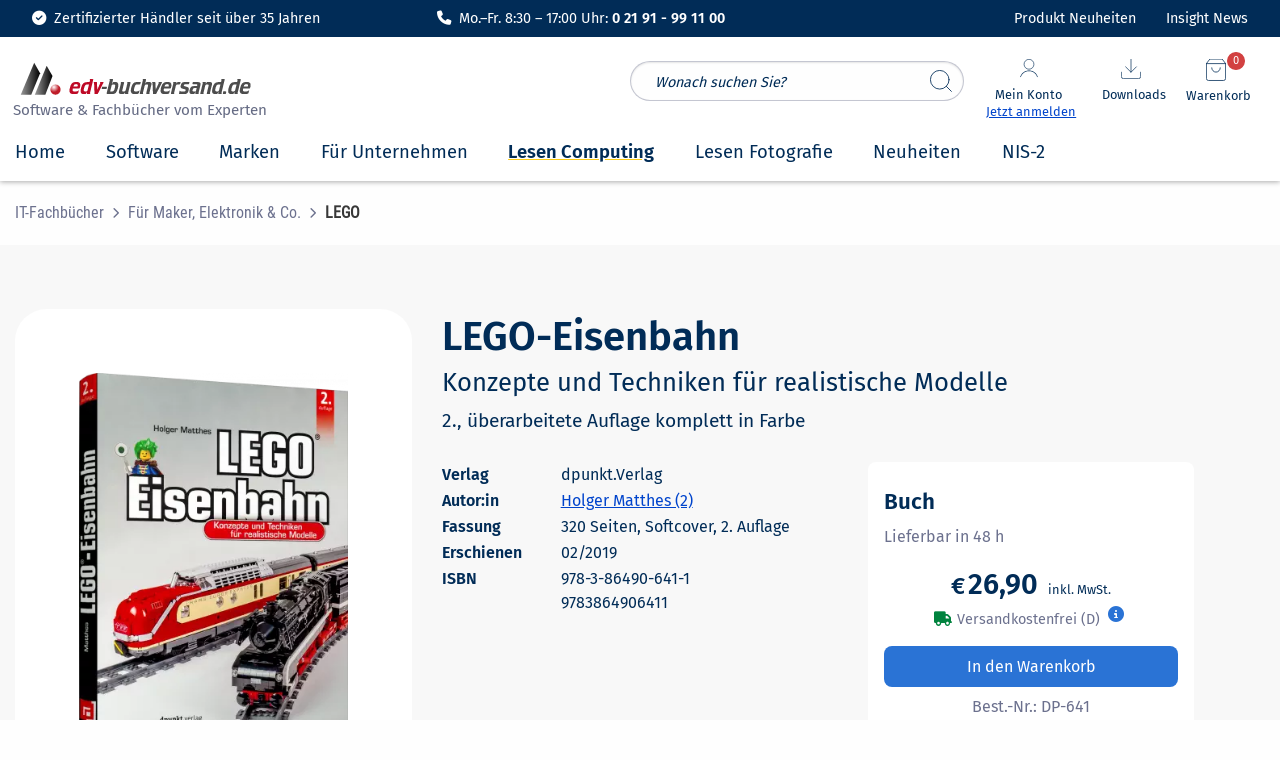

--- FILE ---
content_type: text/html; charset=UTF-8
request_url: https://www.edv-buchversand.de/product/dp-641/LEGO-Eisenbahn
body_size: 41174
content:
<!doctype html>
<html class="no-js" lang="de" dir="ltr">
<head>
<meta charset="utf-8">
<meta http-equiv="x-ua-compatible" content="ie=edge">
<meta name="viewport" content="width=device-width, initial-scale=1.0">
<meta name="title" content="LEGO-Eisenbahn | Konzepte und Techniken für realistische Modelle | 2. Auflage | dpunkt.Verlag | 978-3-86490-641-1 | edv-buchversand.de">
		<meta name="description" content="Die LEGO-Eisenbahn lässt seit 50 Jahren nicht nur Kinderherzen höherschlagen &ndash; auch Erwachsene entdecken ihre alte...">
	<title>LEGO-Eisenbahn | Konzepte und Techniken für realistische Modelle | 2. Auflage | dpunkt.Verlag | 978-3-86490-641-1 | edv-buchversand.de</title>

<link rel="stylesheet" href="https://www.edv-buchversand.de/css/foundation.min.css">
<link rel="preload" href="https://www.edv-buchversand.de/css/fontawesome-all.min.css" as="style" onload="this.onload=null;this.rel='stylesheet'">
<noscript><link rel="stylesheet" href="https://www.edv-buchversand.de/css/fontawesome-all.min.css"></noscript>
<link rel="preload" href="https://www.edv-buchversand.de/css/animate.min.css" as="style" onload="this.onload=null;this.rel='stylesheet'">
<noscript><link rel="stylesheet" href="https://www.edv-buchversand.de/css/animate.min.css"></noscript>
<link rel="preload" href="https://www.edv-buchversand.de/css/motion-ui.min.css" as="style" onload="this.onload=null;this.rel='stylesheet'">
<noscript><link rel="stylesheet" href="https://www.edv-buchversand.de/css/motion-ui.min.css"></noscript>
<link rel="preload" href="https://www.edv-buchversand.de/css/slider-pro.css" as="style" onload="this.onload=null;this.rel='stylesheet'">
<noscript><link rel="stylesheet" href="https://www.edv-buchversand.de/css/slider-pro.css"></noscript>
<link rel="preload" href="https://www.edv-buchversand.de/css/app.min.css" as="style" onload="this.onload=null;this.rel='stylesheet'">
<noscript><link rel="stylesheet" href="https://www.edv-buchversand.de/css/app.min.css"></noscript>
<link rel="stylesheet" href="https://www.edv-buchversand.de/css/edvbv.css">

<link rel="apple-touch-icon-precomposed" href="https://www.edv-buchversand.de/apple-touch-icon-precomposed.png">


<script type="application/ld+json">
[
{
  "@context": "https://schema.org",
  "@type": "Organization",
  "url": "https://www.edv-buchversand.de",
  "logo": "https://www.edv-buchversand.de/img/edvbv/logos/licprodicon-edvbv.svg",
  "contactPoint": [{
    "@type": "ContactPoint",
    "telephone": "+49-2191-991100",
    "areaServed": [
    	"DE",
        "AT",
        "CH"],
    "contactType": "customer service",
    "availableLanguage": "German"
  }],
  "address": {
    "@type": "PostalAddress",
    "streetAddress": "An der Hasenjagd 4",
    "addressLocality": "Remscheid",
    "postalCode": "42897",
    "addressCountry": "DE"
  },
  "sameAs": [
    "https://www.facebook.com/edv.buchversand.de",
    "https://twitter.com/edv_buchversand"
  ]
},
{
  "@context": "https://schema.org",
  "@type": "Store",
  "image": "https://www.edv-buchversand.de/img/edvbv/logos/licprodicon-edvbv.svg",
  "@id": "https://www.edv-buchversand.de",
  "name": "EDV-BUCHVERSAND Delf Michel e.K.",
  "address": {
    "@type": "PostalAddress",
    "streetAddress": "An der Hasenjagd 4",
    "addressLocality": "Remscheid",
    "postalCode": "42897",
    "addressCountry": "DE"
  },
  "geo": {
    "@type": "GeoCoordinates",
    "latitude": 51.1826583,
    "longitude": 7.2434832
  },
  "url": "https://www.edv-buchversand.de",
  "telephone": "+49-2191-991100",
  "openingHoursSpecification": [
    {
      "@type": "OpeningHoursSpecification",
      "dayOfWeek": [
        "Monday",
        "Tuesday",
        "Wednesday",
        "Thursday",
        "Friday"
      ],
      "opens": "08:30",
      "closes": "17:00"
    }
  ]
},
{
	"@context": "https://schema.org",
	"@type": "WebSite",
	"url": "https://www.edv-buchversand.de/",
	"potentialAction": {
        "@type": "SearchAction",
        "target": {
          "@type": "EntryPoint",
          "urlTemplate": "https://www.edv-buchversand.de/search/{search_term_string}"
        },
        "query-input": "required name=search_term_string"
	}
}
]
</script>

<style>
/* Diese Klassen müssen für feste Skalierung vorgeladen werden. Nicht auslagern! */
.title-bar {
	padding: 0.5rem 0.5rem;
	background: #ffffff;
	color: #fefefe;
	display: -ms-flexbox;
	display: flex;
	-ms-flex-pack: start;
	justify-content: flex-start;
	-ms-flex-align: center;
	align-items: center;
}
header .shopping-cart-item {
	cursor: pointer;
}
header a:hover .shopping-cart-item p {
	color: var(--lightblue);
	font-weight: 400;
}
header .vertical.menu .h6 {
	font-size: 1.0rem;
	line-height: 15px;
}
header .shopping-cart-item a h6:hover {
	color: var(--lightblue);
	font-weight: 600;
}
header .shopping-cart-item h6:hover {
	color: var(--lightblue);
}
header .shopping-cart-item-name.first p {
    line-height: 1.3;
}
header .shopping-cart-item-name.first span.small {
    line-height: 2.0;
}
header .badge.alert, header .shopping-cart-dropdown-pane .badge.alert {
	position: absolute;
	right: 1.25rem;
	top: -5.0rem;
	padding: 1px 2px;
	font-size: 0.7rem;
	height: 1.6em;
	min-width: 1.6em;
	min-height: 1.6em;
	font-weight: 400;
	background: var(--red);
}
header #blog-button .badge.alert, header #news-button .badge.alert {
	position: absolute;
	right: -1.5rem;
	top: -1.3rem;
	padding: 1px 2px;
	font-size: 0.7rem;
	line-height: 1.5;
	height: 1.6em;
	min-width: 1.6em;
	min-height: 1.6em;
	font-weight: 400;
	background: var(--red);
}
@media screen and (min-width: 64em) {
	header .badge.alert.esd {
		right: 6.8rem;
	}
}
@media print, screen and (min-width: 64em) {
	.grid-x>.large-auto {
		-ms-flex: 1 1 0px;
		flex: 1 1 0px;
		width: auto;
	}
	.grid-x>.large-shrink {
		-ms-flex: 0 0 auto;
		flex: 0 0 auto;
		width: auto;
	}
}
@media screen and (max-width: 63.9375em) {
	header .badge.alert {
		right: 3.7rem;
		top: -3.2rem;
	}
	header .badge.alert.esd {
		right: 7.8rem;
	}
}
@media screen and (max-width: 39.9375em) {
	header .badge.alert {
		top: -3.25rem;
		right: -0.35rem;
	}
	header .badge.alert.esd {
		right: 2.85rem;
	}
}
input::placeholder, textarea::placeholder {
	color: var(--dark);
	font-size: 0.9rem;
	font-style: italic;
}
header .show-for-large .vertical.menu li:nth-child(1) {
	border: 0px !important;
	border-width: 0px;
}    
header .show-for-large .vertical.menu li {
	border: 0px !important;
	padding: 0 !important;
}
header .icon {
	padding: 0 0.8rem;
}
header .show-for-medium-only .icon {
	padding: 0 1.25rem;
}
header .title-bar.show-for-small-only img {
	vertical-align: top;
	vertical-align: unset;
}
header .title-bar.show-for-medium-only {
	position: relative;
	top: -10px;	
}
#content-header button.button, #content button.button, .shopping-cart-dropdown-pane.show-for-large .warenkorb button.button {
	padding: 0.7rem 1rem;
	background: var(--basket);
	border-radius: 5px;
	font-size: 1.0rem;
	color: #ffffff;
	font-weight: 600;
	text-transform: uppercase;
	margin: 1rem 0 0.5rem;
	border: 0;
	line-height: 1.2;
}
/* suchfeld */
header .search-field.expand-search {
	top: 106px;
	height: 40px;
	margin-left: 0rem;
	width: 100%;
	max-width: 100%;
	border: 1px solid #84899f7a;
	border-radius: 2rem;
	padding: 0.5rem 3.5rem 0.5rem 1.5rem;
}
header #search_form input {
	position: relative;
}
header #search_form button {
	display: block;
	position: absolute;
	right: 0.25rem;
	height: 40px;
	width: 40px;
	border: 0px solid #cdcdcd;
	margin: 0 0.2rem;
	padding: 0.5rem;
	border-radius: 50%;
	cursor: pointer;
	font-family: Fira Sans;
	font-weight: 400;
	font-size: 0.9rem;
	line-height: 1.5;
	background-color: transparent;
}
header #search_form img {
	max-width: 22px;
}
@media screen and (max-width: 39.9375em) {
	header #search_form {
		position: absolute;
		top: -135px;
		background: transparent;
		width: 100%;
		height: 0;
		left: 0;
		z-index: 0;
		margin-left: 0.5rem;
	}
	header #quick_search_botton {
		top: 106px;
	}
	header .search-field.expand-search-large {
		display: none;
	}
	header #quick_search_botton.expand-search-large {
		display: none !important;
	}
	header .servicetext_ultrasmall {
		display: inline-block;
		font-size: 0.85rem;
	}
	header .servicetext_small {
		display: none;
	}
	header .off-canvas-absolute.position-top.is-open {
		position: fixed;
		top: 106px;
	}
	header .allover-header {
		padding-bottom: 3px;
	}
	.down header .allover-header {
		margin-top: 2.5em;
		transform: translate3d(0, -16.8em, 0);
	}
}
@media screen and (min-width: 40em) and (max-width: 63.9375em) {
	header #search_form {
		position: absolute;
		top: -157px;
		left: -2px;
		background: transparent;
		width: 100%;
		height: 0;
		z-index: 0;
	}
	header .search-field.expand-search, header #quick_search_botton {
		top: 120px;
	}
	header .search-field.expand-search-large {
		display: none;
	}
	header #quick_search_botton.expand-search-large {
		display: none !important;
	}
	header .servicetext_ultrasmall {
		display: none;
	}
	header .servicetext_small {
		display: inline-block;
	}
	header .off-canvas-absolute.position-top.is-open {
		position: fixed;
		top: 106px;
	}
	header.shop2 .off-canvas-absolute.position-top.is-open {
		position: fixed;
		top: 106px;
	}
	header .allover-header {
		padding-bottom: 3px;
	}
	.down header .allover-header {
		margin-top: 2.5em;
		transform: translate3d(0, -2.5em, 0);
	}
	.down header .topbar.show-for-medium-only {
		transform: translate3d(0, -3.0em, 0);
	}
}
@media screen and (min-width: 64em) {
	header #search_form {
		position: absolute;
		top: 25px;
		right: 300px;
		width: 100%;
		max-width: 350px;
		z-index: 1;
	}
	header .search-field.expand-search-large {
		display: block;
		height: 40px;
		margin-left: 0rem;
		width: 100%;
		max-width: calc(100% - 1rem);
		border: 1px solid #84899f7a;
		border-radius: 2rem;
		padding: 0.5rem 3.5rem 0.5rem 1.5rem;
	}
	header #search_form button {
		right: 1.0rem;
		height: 40px;
		width: 40px;
	}
	header #quick_search_botton.expand-search-large {
		top: 0px;
		display: block !important;
		transition: display 0.5s linear;
	}
}

/* topbar */
header .topbar {
	position: fixed;
	top: 0;
	right: 0;
	left: 0;
	z-index: 1006;
	width: 100%;
	background-color: #fff0b7;
	background: var(--dark);
	text-decoration: none;
	font-weight: 400;
	text-transform: none;
	padding-top: 0.5rem;
	padding-bottom: 0.5rem;
	transition: transform .25s .1s ease-in-out;
}
header .topbar .fas {
	font-size: 1.1rem;
	padding-right: 0.5rem;
	background: transparent;
	padding-top: 0;
}
header .topbar .fas.fa-headset {
	font-size: 1.05rem;
}
header .topbar .servicebar {
	position: relative;
}
header .topbar .ServiceBild {
	transition: transform .25s .1s ease-in-out;
	position: absolute;
	top: 35px;
	left: 300px;
	transform: rotate(-1.2deg);
}
header .topbar .ServiceBild img {
	position: absolute;
	bottom: 8px;
	width: 40px;
	height: auto;
}
header .topbar .ServiceTextSmall {
	font-size: 0.9rem;
	color: white;
}
#blog-button a.button, #news-button a.button {
	display: inline-block;
	font-size: 0.9rem;
	line-height: 1.2;
	padding: 0.275rem 0;
	margin-top: -0.1rem;
	text-decoration: none;
	background-color: transparent;
    color: var(--dark);
}
#blog-button a i, #news-button a i {
	padding-right: 0.4rem;
}
#blog-button a i {
	position: relative;
	top: 2px;
	font-size: 1.1rem;
}
@media print, screen and (min-width: 40em) {
	header .show-for-large .servicetext_ultrasmall {
		display: none;
	}
	header .show-for-large .servicetext_small {
		display: inline-block;
	}
	.ServiceText {
		width: 383px;
	}
}

/* header-container */
header #header-container {
	margin-top: 2.25em;
}
header #header-container #search_header_overall {
	position: relative;
}
header #header-container .navigation {
	position: relative;
	margin-right: 0.5rem;
}
header #header-container .navigation .icon {
	position: absolute;
	top: -40px;
	right: 0;
	font-size: 1.1rem;
	cursor: pointer;
	margin-left: 0;
	margin-top: 15px;
}
header #header-container .navigation .icon img {
	max-width: 20px;
}
header #header-container .navigation .icon span {
	font-size: 0.8rem;
	padding-bottom: 1.75rem;
}
header #header-container .navigation .icon .anmelden {
	font-size: 0.8rem;
	color: var(--linkblue);
	text-decoration: underline;
	padding-bottom: 0.75rem;
}
header #header-container .navigation .icon .angemeldet {
	font-size: 0.8rem;
	color: var(--green);
	padding-bottom: 0.75rem;
}
header #header-container .navigation .icon .angemeldet i {
	padding-left: 0.25rem;
}
header #header-container .edvbv-logo-large {
	height: 80px;
}
header #header-container .edvbv-logo-large div {
	width: 280px;
	position: relative;
	top: 10px;
}
header #header-container .edvbv-logo-large img {
	position: relative;
	top: 0px;
	left: 0px;
	margin-top: 0px;
	width: 270px;
}
header #header-container .edvbv-logo-large div div {
	position: absolute;
	top: 50px;
	top: 45px;
	left: 59px;
	left: 5px;
	color: var(--dark);
	font-size: 1.0rem;
	font-weight: 400;
	white-space: nowrap;
}
header #header-container .edvbv-logo-large a {
	float: left;
	position: relative;
	left: 4px;
}
header #header-container .edvbv-logo-medium div {
	width: 300px;
	height: 36px;
}
header #header-container .edvbv-logo-medium img {
	position: relative;
	top: 0px; left: -8px;
	margin-top: -5px;
	width: 250px;
}
header #header-container .edvbv-logo-small img {
	position: relative;
	left: 0.25rem;
	bottom: 0.2rem;
	max-height: 2rem;
	width: auto;
	max-width: 12rem;
}
header #header-container .menue-medium a, header #header-container .menue-small a {
	text-decoration: none;
}
header #header-container .menue-medium .fa.fa-bars {
	background: transparent;
	font-size: 1.6rem;
	padding: 0.35rem 0 0;
	position: relative;
	top: 0.35rem;
}
header #header-container .menue-small .fa.fa-bars {
	background: transparent;
	font-size: 1.25rem;
	padding-top: 0.2rem;
}
header #header-container .show-for-small-only {
	height: auto;
	top: -36px;
}
header #header-container .navigation-medium div {
	margin-top: 10px;
	margin-right: 0;
	margin-left: 0;
}
header #header-container .navigation-medium div.nav-dropdown,
header #header-container .navigation-medium button.nav-dropdown {
	margin-left: 0;
	margin-top: 10px;
	cursor: pointer;
}
header #header-container .navigation-medium img {
	max-width: 25px;
	height: 25px;
}
header #header-container .navigation-medium .search.icon {
	cursor: pointer;
	margin-left: 0;
	margin-top: 10px;
}
header #header-container .navigation-medium .fas.fa-search {
	color: var(--dark);
	font-size: 1.5rem;
}
header #header-container .navigation-small .search.icon {
	position: relative;
	cursor: pointer;
	margin-left: 0;
	padding: 0 0.5rem;
	z-index: 1;
}
header #header-container .navigation-small .fas.fa-search {
	color: var(--dark);
	font-size: 1.2rem;
	padding-top: 0.2rem;
}
header #header-container .navigation-small a {
	text-decoration: none;
}
header #header-container .navigation-small img {
	position: relative;
	height: auto;
	max-width: 2.25rem;
	cursor: pointer;
	margin-left: 0;
	padding: 0 1.0rem 0 0;
	z-index: 1;
}

/* Ein- und ausblenden Top-Banner */
header .allover-header, header .noover-header {
	background: #ffffff;
	-webkit-box-shadow: 0px 1px 5px rgba(0,0,0,.33);
	-moz-box-shadow: 0px 1px 5px rgba(0,0,0,.33);
	-o-box-shadow: 0px 1px 5px rgba(0,0,0,.33);
	-ms-box-shadow: 0px 1px 5px rgba(0,0,0,.33);
	box-shadow: 0px 1px 5px rgba(0,0,0,.33);
	transition: transform .5s .0s ease-in-out;
}
header #shop-menu {
	transition: transform .25s .1s ease-in-out;
	height: 56px;
}
.down header .topbar.show-for-small-only,
.down header .topbar.show-for-medium-only {
	transform: translate3d(0, -40px, 0);
}
.down #shop-menue-mobile {
	transition: transform .25s .1s ease-in-out;
	transform: translate3d(0, -40px, 0);
}
.down #offCanvas {
	transition: transform .25s .1s ease-in-out;
	transform: translate3d(0, -40px, 0);
}
.down #offCanvasTopAccount {
	transition: transform .25s .1s ease-in-out;
	transform: translate3d(0, -40px, 0);
}
#offCanvasTopAccount.off-canvas-absolute.is-transition-overlap {
	z-index: 1010;
}
body.reveal-overlay {
	position: fixed;
	top: 0;
	right: 0;
	bottom: 0;
	left: 0;
	z-index: 12;
	display: block;
	background: rgba(10, 10, 10, 0.25) !important;
	overflow-y: scroll;
}
#search_suggest {
	position: absolute;
	color: var(--dark);
	background-color: #ffffff;
	text-align: left;
	border: 1px solid var(--lightgrey);
	z-index: 2;
	box-shadow: 0 2px 8px rgba(0, 0, 0, 0.33);
	padding: 3px 7px;
	width: 100%;
	min-width: 334px;
	max-width: 575px;
	overflow-y: scroll;
	max-height: 75vh;
}
@media print, screen and (min-width: 64em) {
	#search_suggest {
		left: 0px;
		top: 40px;
		width: max-content;
	}
}
@media screen and (min-width: 40em) and (max-width: 63.9375em) {
	#search_suggest {
		top: 160px;
		left: 0px;
		width: max-content;
	}
}
@media screen and (max-width: 39.9375em) {
	#search_suggest {
		top: 146px;
		left: 0px;
		width: max-content;
		min-width: 300px;
		max-width: 100%;
	}
}
.suggest_link, .suggest_link_over {
	cursor: pointer;
	padding: 3px 7px;
}
.suggest_link_over {
	background-color: var(--lightgrey);
}
.off-canvas.is-transition-overlap {
	z-index: 9999;
}

/** Für Pulldown in Small-Ansicht **/
#offCanvasTopAccount.show-for-small-only ul {
	padding: 0;
}
#offCanvasTopAccount.show-for-small-only ul li a, #offCanvasTopAccount.show-for-small-only .is-drilldown-submenu a {
	font-family: 'Fira Sans', sans-serif;
	font-size: 1.0rem;
	font-weight: 400;
	color: var(--dark);
    padding: 0.8rem 1rem;
	line-height: 1.4;
}
#offCanvasTopAccount.show-for-small-only .drilldown {
	background-color: #fff;
	background: #fff;
}
#offCanvasTopAccount.show-for-small-only .js-drilldown-back > a::before {
	font-family: "Font Awesome 5 Free";
	font-weight: 900;
	content: "\f053";
	font-size: 0.75rem;
	line-height: 1;
	color: var(--dark);
	width: auto;
	height: auto;
	border: none;
	margin-top: -4px;
}
#offCanvasTopAccount.show-for-small-only .is-drilldown-submenu-parent:not(.has-submenu-toggle) > a::after {
	font-family: "Font Awesome 5 Free";
	font-weight: 900;
	content: "\f054";
	font-size: 0.75rem;
	line-height: 1;
	color: var(--dark);
	width: auto;
	height: auto;
	border: none;
	margin-top: -4px;
}
#offCanvasTopAccount.show-for-small-only .is-accordion-submenu-parent:not(.has-submenu-toggle) > a.once::after {
	content: "";
}
#offCanvasTopAccount.show-for-small-only .is-drilldown li {
	display: block;
	border-bottom: 1px solid #cacaca;
}
#offCanvasTopAccount.show-for-small-only .is-drilldown li:last-child {
    border-bottom: 0;
}
#offCanvasTopAccount.show-for-small-only ul.vertical menu drilldown li ul ul li {
	position: relative;
}
#offCanvasTopAccount.show-for-small-only .drilldown .is-drilldown-submenu .is-drilldown-submenu.is-active {
	z-index: 1;
}
#offCanvasTopAccount.show-for-small-only button.close-button {
	font-family: Fira Sans, Arial, sans-serif;
	padding: 0;
	background: transparent;
	font-weight: 200;
	font-size: 3rem;
}
#offCanvasTopAccount.show-for-small-only .js-drilldown-back a.catalog-back {
	font-weight: 600;
	font-size: 1.1rem;
	background-color: var(--lightgrey);
	padding-top: 1.2rem;
	border-top: 1px solid #cacaca;
}
#offCanvasTopAccount.show-for-small-only ul li a:focus-visible, #offCanvasTopAccount.show-for-small-only .is-drilldown-submenu a:focus-visible {
	outline: none;
}
#offCanvasTopAccount.show-for-small-only .is-drilldown {
	position: relative;
	overflow-x: hidden;
	overflow-y: auto;
}
#offCanvasTopAccount.show-for-small-only .drilldown .drilldown-submenu-cover-previous {
	min-height: calc(100% + 56px);
}
.uvp::before {
	content: url(https://www.edv-buchversand.de/img/stroke.svg);
	display: block;
	position: absolute;
	top: 0;
	left: -7px;
	width: 125px;
}
.show-for-medium-only .uvp::before, .show-for-small-only .uvp::before {
	left: unset;
	right: -3px;
}
#new-product-alert-text {
	position: absolute;
	top: 2.85rem;
	right: 2.0rem;
	width: auto;
	padding: 0.5rem 1rem;
	border-radius: 8px;
	font-size: 0.9rem;
	line-height: 1.2;
	z-index: 1;
}
#new-product-alert-text:before {
	content: '';
	width: 0;
	height: 0;
	-webkit-transform: rotate(360deg);
	border-style: solid;
	border-width: 0 10px 10px 10px;
	border-color: transparent transparent var(--red) transparent;
	position: absolute;
	right: 44%;
	bottom: 3.1rem;
}
#new-product-alert-text .close-button {
	position: absolute;
	color: #fff;
	cursor: pointer;
	font-weight: 200;
}
#new-product-alert-text .close-button, #new-product-alert-text .close-button.medium {
	right: 0.4rem;
	top: 0.0rem;
	font-size: 1.5rem;
	line-height: 1;
	background-color: transparent;
	height: auto;
	width: auto;
	padding: 0;
}

/* Suche im Header */
header .input-group-rounded .input-group-field {
	border-radius: 0px;
	padding-left: 1rem;
}
header .input-group-rounded .input-group-button .button {
	border-radius: 0px;
	font-size: 0.8rem;
	background-color: #1779ba;
}
header .searchbar {
	margin: 0.6rem 0 0;
}
header .search-field {
	width: 0;
	height: 40px;
	margin-left: 0rem;
	padding: 0;
	border-radius: 3px;
	border: none;
	transition: all 0.5s ease;
}
header .expand-search {
	width: 100%;
	max-width: calc(100% - 3rem);
	border: 1px solid #c9c9c9;
	padding: .5rem;
}
.badge.alert {
	padding: 2px 5px 5px 5px;
	font-size: 0.8rem;
	height: 1.75em;
	min-width: 1.75em;
	font-weight: 600;
}
@media screen and (max-width: 63.9375em) {
	header .show-for-small.search_header {
		display: block !important;
		position: absolute;
		top: 111px;
		left: 10px;
		background: transparent;
		width: 100%;
	}
}
@media screen and (max-width: 39.9375em) {
	header .show-for-small.search_header {
		display: block !important;
		position: absolute;
		top: 97px;
		top: 89px;
		left: 0;
		padding-left: 62px;
		padding: 0 0 0.5rem;
		background: transparent;
		width: 100%;
		padding: 0;
		margin-top: 0.5rem;
	}
	header .show-for-small.search_header .search_header_large {
		margin: 20px 0 5px 0 !important;
	}
	header .show-for-small-only .servicetext_ultrasmall {
		display: none;
	}
}
@media screen and (min-width: 64em) {
	header .show-for-small.search_header .search_header_large {
		width: 100%;
	}
}
@media screen and (max-width: 63.9375em) {
	header .show-for-small.search_header .search_header_large {
		margin: 20px auto 5px auto !important;
	}
}
@media screen and (max-width: 24.9375em) {
	header .show-for-small-only .fas.fa-headset {
		display: none;
	}
}
@media screen and (min-width: 0em), screen and (max-width: 24.9375em) {
	header .show-for-small-only .servicetext_ultrasmall {
		display: inline-block;
		font-size: 0.8rem;
		line-height: 2.2;
	}
	header .show-for-small-only .servicetext_small {
		display: none;
	}
}
@media print, screen and (min-width: 40em) {
	header .show-for-small-only .servicetext_ultrasmall {
		display: none;
	}
	header .show-for-small-only .servicetext_small {
		display: inline-block;
	}
	header .show-for-medium-only .servicetext_ultrasmall {
		display: none;
	}
	header .show-for-medium-only .servicetext_small {
		display: inline-block;
	}
	header .show-for-large .servicetext_ultrasmall {
		display: none;
	}
	header .show-for-large .servicetext_small {
		display: inline-block;
	}
}
header #blogupdate.badge.alert {
	display: none;
	right: 7.4rem;
	top: 0.55rem;
}
header #newsupdate.badge.alert {
	display: none;
	right: 16.95rem;
	top: 0.55rem;
}
#skipMain {
	position: absolute;
	left: -9999px;
}
#skipMain:focus {
	left: 1rem;
	top: 2rem;
	background-color: #fff;
	padding: 0.5rem;
	z-index: 100;
}
</style>


</head>
<body>
<a id="skipMain" href="#mainContent">Zum Hauptinhalt navigieren</a>
<header class="shop2 basket order">
<div>

						<div class="grid-container full topbar dark show-for-large" style="display: block; padding: 0.5rem 2rem;">
					<div class="grid-x">
				<div class="cell medium-6 large-4 align-self-middle">
					<div class="grid-x grid-margin-x text-center">
						<div class="cell large-shrink" style="font-size: 0.9rem; color: white;">
							<i class="fa-solid fa-circle-check" style=" color: white; padding-right: 0.25rem;"></i> Zertifizierter Händler seit über 35 Jahren
						</div>
					</div>
				</div>
				<div class="cell medium-6 large-4 align-self-middle">
					<div class="grid-x grid-margin-x text-center">
						<div class="cell large-shrink" style="font-size: 0.9rem; color: white;">
													<i class="fa-solid fa-phone" style=" color: white; padding-right: 0.25rem;"></i> Mo.–Fr. 8:30 – 17:00 Uhr: <b>0 21 91 - 99 11 00</b>
												</div>
					</div>
				</div>
				<div class="cell medium-6 large-4 align-self-middle">
					<div class="grid-x grid-margin-x align-right">
						<div id="blog-button" class="cell medium-shrink large-shrink" style="font-size: 0.9rem; color: white;">
							<span class="badge alert" id="newsupdate">1</span><a href="https://www.edv-buchversand.de/aktuelles/neuheiten" style="cursor: pointer; color: #fff;">Produkt Neuheiten 
							</a>
						</div>
						<div id="news-button" class="cell medium-shrink large-shrink" style="font-size: 0.9rem; color: white;">
							<span class="badge alert" id="blogupdate">1</span><a href="https://www.edv-buchversand.de/insight" style="cursor: pointer; color: #fff;">Insight News
							</a>
						</div>
					</div>
				</div>
			</div>
		</div>

						<div class="grid-container full topbar show-for-medium-only" style="display: block;">
					<div class="grid-x">
				<div class="grid-container">
					<div class="grid-x grid-margin-x">
						<div class="cell small-12 text-center">
							<div class="ServiceTextSmall">
															<i class="fas fa-check-circle white"></i><span>Mo.-Fr. 8:30 - 17:00 Uhr: <b>0 21 91 - 99 11 00</b></span>
														</div>
						</div>
					</div>
				</div>
			</div>
		</div>
					<div id="header-container" data-sticky-container>
		<div class="grid-container full sticky allover-header" data-sticky data-options="marginTop:2.25;" data-sticky-on="small">
				
			<div class="grid-container">
				<div id="search_header_overall" class="grid-x grid-padding-x title-bar show-for-small search_header">

					<div class="large-4 show-for-large align-self-middle edvbv-logo-large">
						<div>
							<a href="https://www.edv-buchversand.de/" aria-label="zur Startseite">
								<img src="https://www.edv-buchversand.de/img/edvbv/logos/licprodicon-edvbv.svg" alt="Logo EDV-BUCHVERSAND Delf Michel" width="3" height="1" style="width: 250px; border: 0;">
							</a>
															<div style="font-size: 0.95rem; color: #656b84;">Software & Fachbücher vom Experten</div>
													</div>
					</div>

					<search id="search_form">
						<input type="search" name="quick_search" id="quick_search" placeholder="Wonach suchen Sie?" autocomplete="off" class="search-field input-field expand-search-large">
						<button data-tooltip class="button expand-search-large" type="submit" name="suchen" title="Suche starten" id="quick_search_botton" style="border: 0;"><img src="https://www.edv-buchversand.de/img/header/icon-feather-search.svg" width="22" height="22" alt="Suchen" style="width: 100%;"></button>
						<div id="search_suggest" style="display: none;"></div>
					</search>
					<div class="large-auto show-for-large align-right navigation">

												<button class="icon text-center" type="button" data-toggle="mein-konto-dropdown" onclick="login_modal('userportal');" onfocus="$('#mein-konto-dropdown').foundation('toggle');" style="right: 175px;">
							<img src="https://www.edv-buchversand.de/img/header/icon-feather-user.svg" alt="Mein-Konto-Icon" width="20" height="21" style="width: 100%; margin: 0 1.5rem 0.3rem;">
							<br><span class="dark">Mein Konto</span>
							<br><span class="anmelden">Jetzt anmelden</span>
						</button>
						
						<div class="shopping-cart-dropdown-pane show-for-large">
							<div class="dropdown-pane" id="mein-konto-dropdown" data-position="bottom" data-alignment="right" data-dropdown data-hover="true" data-hover-pane="true" data-force-follow="false" data-h-offset="-190" data-v-offset="9" data-hover-delay="100">
																<div class="shopping-cart-item login">
									<div class="shopping-cart-item-name">
										<button onclick="login_modal('userportal');" class="button expanded">Anmelden</button>
										<div class="text-center">
											<a class="lightblue" onclick="register_modal();" onkeydown="if(event.keyCode === 13){register_modal();}" tabindex="0">Jetzt als Neukunde registrieren</a>
										</div>
									</div>
								</div>
								<a href="javascript:void(0);" onclick="login_modal('userportal');" onkeydown="if(event.keyCode === 13){login_modal('userportal');}" tabindex="0">
									<div class="shopping-cart-item">
										<div class="shopping-cart-item-name">
											<p>Kundenkonto</p>
										</div>
									</div>
								</a>
								<a href="javascript:void(0);" onclick="login_modal('userportal/access');" onkeydown="if(event.keyCode === 13){login_modal('userportal/access');}" tabindex="0">
									<div class="shopping-cart-item">
										<div class="shopping-cart-item-name">
											<p>Meine Daten</p>
										</div>
									</div>
								</a>
								<a href="javascript:void(0);" onclick="login_modal('userportal/invoice');" onkeydown="if(event.keyCode === 13){login_modal('userportal/invoice');}" tabindex="0">
									<div class="shopping-cart-item">
										<div class="shopping-cart-item-name">
											<p>Meine Bestellungen</p>
										</div>
									</div>
								</a>
								<a href="javascript:void(0);" onclick="login_modal('userportal');" onkeydown="if(event.keyCode === 13){login_modal('userportal');}" tabindex="0">
									<div class="shopping-cart-item">
										<div class="shopping-cart-item-name">
											<p>Meine Downloads</p>
										</div>
									</div>
								</a>
															</div>
						</div>

												<button class="icon text-center" type="button" data-toggle="download-dropdown" onclick="login_modal('userportal/software');" onfocus="$('#download-dropdown').foundation('toggle');" style="right: 85px;">
							<img src="https://www.edv-buchversand.de/img/header/icon-feather-download.svg" alt="Download-Icon" width="20" height="20" style="width: 100%; margin: 0 1.25rem 0.4rem;">
							<br><span class="dark">Downloads</span>
						</button>
						
						<div class="shopping-cart-dropdown-pane show-for-large">
							<div class="dropdown-pane" id="download-dropdown" data-position="bottom" data-alignment="right" data-dropdown data-hover="true" data-hover-pane="true" data-force-follow="false" data-h-offset="-100" data-v-offset="26" data-hover-delay="100">
																<div class="shopping-cart-item login">
									<div class="shopping-cart-item-name">
										<button onclick="login_modal('userportal');" class="button expanded">Anmelden</button>
										<div class="text-center">
											<a class="lightblue" onclick="register_modal();" onkeydown="if(event.keyCode === 13){register_modal();}" tabindex="0">Jetzt als Neukunde registrieren</a>
										</div>
									</div>
								</div>
								<a href="javascript:void(0);" onclick="login_modal('userportal/software');" onkeydown="if(event.keyCode === 13){login_modal('userportal/software');}" tabindex="0">
									<div class="shopping-cart-item">
										<div class="shopping-cart-item-name">
											<p>Meine Software</p>
										</div>
									</div>
								</a>
								<a href="javascript:void(0);" onclick="login_modal('userportal/ebook');" onkeydown="if(event.keyCode === 13){login_modal('userportal/ebook');}" tabindex="0">
									<div class="shopping-cart-item">
										<div class="shopping-cart-item-name">
											<p>Meine eBooks</p>
										</div>
									</div>
								</a>
															</div>
						</div>
						<div id="new-product-alert-once" class="show-for-large"></div>

												<button class="icon text-center" type="button" data-toggle="shopping-cart-dropdown" onclick="location.href='https://www.edv-buchversand.de/basket';" onfocus="$('#shopping-cart-dropdown').foundation('toggle');">
							<img src="https://www.edv-buchversand.de/img/header/icon-feather-shopping-bag.svg" alt="Warenkorb-Icon" width="20" height="22" style="width: 100%; margin: 0 1.25rem 0.3rem;">
							<br><span class="dark">Warenkorb</span>
						</button>
						
						<div class="shopping-cart-dropdown-pane show-for-large">
							<div class="dropdown-pane warenkorb" id="shopping-cart-dropdown" data-position="bottom" data-alignment="right" data-dropdown data-hover="true" data-hover-pane="true" data-force-follow="false" data-h-offset="-12" data-v-offset="26" data-hover-delay="100">
							</div>
						</div>
					</div>
				</div>
				
				<div class="grid-x grid-padding-x title-bar show-for-medium-only">

					<div class="medium-auto cell title-bar-left edvbv-logo-medium">
						<div>
							<a href="https://www.edv-buchversand.de/" aria-label="zur Startseite">
								<img src="https://www.edv-buchversand.de/img/edvbv/logos/edv-buchversand-mobile.svg" alt="Logo EDV-BUCHVERSAND Delf Michel" width="3" height="1" style="border: 0;">
							</a>
							<div style="padding-top: 2px; padding-left: 15%; color: var(--dark); font-size: 0.85rem; font-weight: 400; opacity: 0.9; white-space: nowrap;">Software & Fachbücher vom Experten</div>
						</div>
					</div>
					<div class="medium-shrink cell title-bar-right navigation-medium">

												<button class="icon text-center float-right" type="button" onclick="window.location='https://www.edv-buchversand.de/basket';" style="margin-left: 0; margin-top: 10px; padding-right: 10px; cursor: pointer;">
							<img src="https://www.edv-buchversand.de/img/header/icon-feather-shopping-bag.svg" alt="Zum Warenkorb" width="1" height="1" style="width: 1.5rem;">
						</button>
						
												<button class="icon text-center float-right nav-dropdown" type="button" data-toggle="download-dropdown-medium">
							<img src="https://www.edv-buchversand.de/img/header/icon-feather-download.svg" alt="Meine Downloads" width="1" height="1" style="width: 1.5rem;">
						</button>
						<button class="icon text-center float-right nav-dropdown" type="button" data-toggle="mein-konto-dropdown-medium">
							<img src="https://www.edv-buchversand.de/img/header/icon-feather-user.svg" alt="Mein Konto" width="1" height="1" style="width: 1.5rem;">
						</button>
						
						<button type="button" class="search icon text-center float-right" aria-label="Suchfeld aufrufen">
							<img src="https://www.edv-buchversand.de/img/header/icon-feather-search.svg" alt="Suchen" width="1" height="1" style="width: 1.5rem;">
						</button>
					</div>

					<div class="medium-shrink cell title-bar-left menue-medium">
												<nav>
							<button type="button" data-toggle="offCanvas" onclick="$('body').removeClass('down');" aria-label="Hauptmenü" style="cursor: pointer; margin-top: 12px;">
								<img src="https://www.edv-buchversand.de/img/header/icon-feather-menu.svg" alt="Hauptmenü" width="1" height="1" style="width: 1.5rem;">
							</button>
						</nav>
											</div>
				</div>
				<div class="grid-x grid-padding-x show-for-small-only">

														<div class="cell small-12 text-center topbar" style="display: block; top: -36px;">
											<div class="ServiceTextSmall">
													<i class="fas fa-check-circle white"></i><span>Mo.-Fr. 8:30 - 17:00 Uhr: <b>0 21 91 - 99 11 00</b></span>
												</div>
					</div>
									<div class="cell small-12">
					<div class="grid-x grid-padding-x" style="padding-bottom: 1rem;">
						<div class="cell small-6 edvbv-logo-small align-self-middle" style="padding-top: 1rem; padding-right: 1.5rem;">
							<a href="https://www.edv-buchversand.de/" aria-label="zur Startseite">
								<img src="https://www.edv-buchversand.de/img/edvbv/logos/edv-buchversand-mobile.svg" alt="Logo EDV-BUCHVERSAND Delf Michel" width="10" height="1" style="border: 0;">
							</a>
						</div>
						<div class="cell small-6 navigation-small align-self-middle" style="padding-top: 0.75rem;">
							<div class="grid-x grid-padding-x">

								<div class="small-3 text-center">
									<button type="button" class="search icon" onclick="$('#offCanvasTopAccount').foundation('close');" aria-label="Suchfeld aufrufen" style="padding: 0;">
										<img src="https://www.edv-buchversand.de/img/header/icon-feather-search.svg" alt="Suchen" width="1" height="1" style="width: 2.25rem;">
									</button>
								</div>

								<div class="small-3 text-center">
																		<button type="button" data-toggle="offCanvasTopAccount" onclick="$('#offCanvas').foundation('close');">
										<img src="https://www.edv-buchversand.de/img/header/icon-feather-user.svg" alt="Mein Konto" width="1" height="1" style="width: 2.25rem;">
									</button>
																	</div>

								<div class="small-3 text-center">
									<img src="https://www.edv-buchversand.de/img/header/icon-feather-shopping-bag.svg" alt="Zum Warenkorb" width="1" height="1" style="width: 2.25rem;" onclick="window.location='https://www.edv-buchversand.de/basket';">
									<div style="position: relative; left: -0.15rem; z-index: 2;">
										<span id="basketCount_small" class="badge alert" style="right: unset; top: -1.8rem;">0</span>
									</div>
								</div>

								<div class="small-3 text-center menue-small">
																		<nav>
										<button type="button" data-toggle="offCanvas" onclick="$('#offCanvasTopAccount').foundation('close');$('body').removeClass('down');" aria-label="Hauptmenü" style="cursor: pointer;">
											<img src="https://www.edv-buchversand.de/img/header/icon-feather-menu.svg" alt="Hauptmenü" width="1" height="1" style="width: 2.25rem;">
										</button>
									</nav>
																	</div>
							</div>
						</div>
					</div>
					</div>
				</div>

				<div class="show-for-medium">
										<div style="position: relative;">
						<span class="badge alert" id="basketCount">0</span>
					</div>
				</div>
			</div>
			
			<div class="grid-container hide-for-large">
				<div class="grid-x grid-padding-x">
					<div class="small medium-12 cell" id="search-field-mobile" style="display: none; height: 50px;">&nbsp;</div>
				</div>
			</div>

									
<style>
.title-bar.top_katalog {
	padding: 0;
	color: #fff;
	display: -ms-flexbox;
	display: flex;
	-ms-flex-pack: start;
	justify-content: flex-start;
	-ms-flex-align: center;
	align-items: center;
}
header .show-for-large .menu a {
	width: 100%;
	padding: 0 0 1.0rem;
}
header .show-for-large .menu li {
	margin: 0 auto;
}
header .show-for-large .menu li:hover, header .show-for-large .menu li:active, header .show-for-large .menu li:focus  {
	color: var(--yellow) !important;
	border-bottom: 3px solid var(--yellow);
}
header .show-for-large .menu li:nth-child(1) {
	margin-left: 0;
}
.nav-bar {
	padding-top: 0.5rem;
}
.nav-bar .menu {
	max-width: 1050px;
}
.nav-bar h2 {
	font-size: 1.15rem;
	color: var(--dark);
	font-weight: 400;
	padding: 0;
	margin: 0;
}
.nav-bar a:hover h2.topnavigation,
.nav-bar a:active h2.topnavigation,
.nav-bar h2.topnavigation.is-active,
li.topNavActive h2.topnavigation {
	font-weight: 600;
	text-decoration-line: underline;
	text-decoration-thickness: 3px;
	text-decoration-color: var(--yellow);
}
@media screen and (max-width: 39.9375em) {
	.down header .allover-header {
		margin-top: 2.5em;
		transform: translate3d(0, -10em, 0);
	}
}
#software-dropdown li a, #buecher-dropdown li a, #fotografie-dropdown li a, #unternehmen-dropdown li a, #neuheiten-dropdown li a, #nis2-dropdown li a {
	font-size: 0.95rem;
	font-weight: 400;
	line-height: 1.8;
	color: #797979;
	text-decoration: none;
	list-style: none;
}
#software-dropdown li a:hover, #buecher-dropdown li a:hover, #fotografie-dropdown li a:hover, #unternehmen-dropdown li a:hover, #neuheiten-dropdown li a:hover, #nis2-dropdown li a:hover {
	text-decoration: underline;
}
header #software-dropdown.dropdown-pane,
header #buecher-dropdown.dropdown-pane,
header #fotografie-dropdown.dropdown-pane,
header #markenshops-dropdown.dropdown-pane,
header #neuheiten-dropdown.dropdown-pane,
header #nis2-dropdown.dropdown-pane,
header .show-for-large .top_katalog .dropdown-pane {
	background: #fff;
	max-width: 1280px;
	width: 100%;
	margin: 0;
	padding: 0 0 0;
	box-shadow: 0 0 8px rgba(0,0,0,.5);
	border-width: 0 0 0 0;
}
header #nis2-dropdown.dropdown-pane {
	width: 240px;
}
header #nis2-dropdown .shopping-cart-item {
	padding: 0.8rem 0;
}
header #nis2-dropdown a:hover .shopping-cart-item p {
	color: var(--dark);
	font-weight: 400;
	text-decoration: underline;
}
.dropdown-submenu {
	background-color: #fff;
	width: 210px;
	margin-right: 25px;
	height: 550px;
	float: left;
}
.dropdown-submenu a {
	font-family: "Roboto Condensed", roboto, arial, sans-serif;
	font-size: 1.1rem;
	font-weight: 400;
	line-height: 1;
	text-transform: none;
	color: var(--dark);
	opacity: 1;
	border-bottom: 0;
	margin-bottom: 0;
	letter-spacing: 0.05rem;
}
.dropdown-submenu a div {
	padding: 0.8rem 1.0rem;
	border-bottom: 1px solid #f2f3f7;
	line-height: 1.5;
}
.dropdown-submenu a:hover div, .dropdown-submenu a:active div, .dropdown-submenu a:focus div {
	text-decoration: none;
	color: #4271b2;
}
a.menue {
	font-size: 1rem;
	line-height: 1.4;
	font-weight: 600;
}
a.menue:hover, a.menue:active {
	color: var(--dark);
	text-decoration: underline;
}
#software-dropdown h3, #buecher-dropdown h3, #fotografie-dropdown h3, #unternehmen-dropdown h3 {
	font-family: "Fira Sans", roboto, arial, sans-serif;
	font-size: 1rem;
	font-weight: 600;
	line-height: 1.4;
	color: var(--dark);
	margin: 1.5rem 0 0.5rem;
}
#buechermenu, #fotografiemenu {
	position: relative;
	top: 0;
	margin-left: 0;
	margin-bottom: 0;
}
ul#softwaremenu li, ul#buechermenu li, ul#fotografiemenu li {
	color: var(--dark);
	list-style: none;
}
.top_katalog .menu-wrapper {
	width: 100%;
}
.top_katalog .menu-sidebar {
	color: var(--dark);
	background-color: var(--lightgrey);
	padding: 1.5rem 1rem;
}
.top_katalog .menu-sidebar > div {
	padding: 0.7rem 0;
	border-bottom: 1px solid #cacaca;
}
.top_katalog .menu-sidebar > div:first-child {
	padding: 0 0 0.7rem;
}
.top_katalog .menu-content {
	padding: 1.5rem 2rem;
}
.top_katalog .menu-content ul {
	margin-left: 0;
}
.top_katalog #software-dropdown h3.category-top,
.top_katalog #buecher-dropdown h3.category-top,
.top_katalog #fotografie-dropdown h3.category-top {
	margin: 0 0 0.5rem;
}
.top_katalog .shop-link {
	padding: 0.5rem;
}
#unternehmen,
#marken {
	position: relative;
	top: 0;
	margin-left: 0;
	padding-top: 1.0rem;
	padding-bottom: 1.0rem;
}

/** Mobile **/
#shop-menu-mobile {
	position: relative;
}
.catalog-sidebar-mobile #offCanvas.off-canvas {
	background: #fff;
	width: 100%;
	height: 100vh;
	z-index: 2099;
	padding-top: 2.75rem;
	box-shadow: none;
}
.down .catalog-sidebar-mobile #offCanvas.off-canvas {
	-webkit-transform: translateX(100%);
	-ms-transform: translateX(100%);
	transform: translateX(100%);
}
.catalog-sidebar-mobile #offCanvasCatalogMobile {
	z-index: 2099;
	width: 100%;
	padding: 0 0 1rem;
}
.catalog-sidebar-mobile #offCanvasCatalogMobile.off-canvas {
	background: #fff;
}
.catalog-sidebar-mobile {
	width: 100%;
	height: 100%;
	margin-right: 0;
	margin-bottom: -3.1rem;
	margin-left: 0;
}
.catalog-sidebar-mobile ul {
	padding: 0;
}
.catalog-sidebar-mobile ul > li > a {
	padding: 0.9rem 1.0rem 0.4rem 1.0rem;
}
.catalog-sidebar-mobile .mobile a {
	font-family: 'Roboto Condensed', sans-serif;
	font-size: 1.0rem;
	font-weight: 400;
	color: var(--dark);
    padding: 0.4rem 1rem;
}
.catalog-sidebar-mobile ul li a,
.catalog-sidebar-mobile .is-drilldown-submenu a {
	font-family: 'Fira Sans', sans-serif;
	font-size: 1.0rem;
	font-weight: 400;
	color: var(--dark);
    padding: 0.8rem 1rem;
	line-height: 1.4;
}
.catalog-sidebar-mobile .drilldown {
	position: relative;
	width: 100%;
	height: 100%;
	background-color: #fff;
	background: #fff;
}
.catalog-sidebar-mobile .js-drilldown-back > a::before {
	font-family: "Font Awesome 5 Free";
	font-weight: 900;
	content: "\f053";
	font-size: 0.75rem;
	line-height: 1;
	color: var(--dark);
	width: auto;
	height: auto;
	border: none;
	margin-top: -4px;
}
.catalog-sidebar-mobile .is-drilldown-submenu-parent:not(.has-submenu-toggle) > a::after {
	font-family: "Font Awesome 5 Free";
	font-weight: 900;
	content: "\f054";
	font-size: 0.75rem;
	line-height: 1;
	color: var(--dark);
	width: auto;
	height: auto;
	border: none;
	margin-top: -4px;
}
.catalog-sidebar-mobile .is-accordion-submenu-parent:not(.has-submenu-toggle) > a.once::after {
	content: "";
}
.catalog-sidebar-mobile .is-drilldown li {
	display: block;
	border-bottom: 1px solid #cacaca;
}
.catalog-sidebar-mobile .is-drilldown li:last-child {
    border-bottom: 0;
}
.catalog-sidebar-mobile ul.vertical menu drilldown li ul ul li {
	position: relative;
}
.catalog-sidebar-mobile .drilldown .is-drilldown-submenu .is-drilldown-submenu.is-active {
	z-index: 1;
}
.catalog-sidebar-mobile .js-drilldown-back a.catalog-back {
	font-weight: 600;
	font-size: 1.1rem;
	background-color: var(--lightgrey);
	padding-top: 1.2rem;
	border-top: 1px solid #cacaca;
}
.catalog-sidebar-mobile ul li a:focus-visible,
.catalog-sidebar-mobile .is-drilldown-submenu a:focus-visible {
	outline: none;
}
.catalog-sidebar-mobile .is-drilldown {
	position: relative;
	overflow-x: hidden;
	overflow-y: auto;
}
.catalog-sidebar-mobile #offCanvasCatalogMobile .is-drilldown {
	height: calc(100vh - 90px);
}
.catalog-sidebar-mobile .drilldown .drilldown-submenu-cover-previous {
	min-height: calc(100% + 56px);
}
</style>






<div class="grid-container full show-for-large">
	<div class="grid-x grid-padding-x">
		<div class="large-12">
			<div class="grid-container">
				<div class="grid-x grid-padding-x title-bar top_katalog">
					<div class="cell large-12 align-left nav-bar">
						<nav>
							<ul class="menu vertical medium-horizontal">
								<li id="menue-home"><a href="https://www.edv-buchversand.de/"><h2 class="topnavigation">Home</h2></a></li>
								<li id="menue-software"><a href="https://www.edv-buchversand.de/software" data-toggle="software-dropdown"><h2 class="topnavigation">Software</h2></a></li>
								<li id="menue-marken"><a href="https://www.edv-buchversand.de/markenshops" data-toggle="marken-dropdown"><h2 class="topnavigation">Marken</h2></a></li>
								<li id="menue-unternehmen"><a href="https://www.edv-buchversand.de/business" data-toggle="unternehmen-dropdown"><h2 class="topnavigation">F&uuml;r Unternehmen</h2></a></li>
								<li id="menue-buecher"><a href="https://www.edv-buchversand.de/buecher" data-toggle="buecher-dropdown"><h2 class="topnavigation">Lesen Computing</h2></a></li>
								<li id="menue-fotografie"><a href="https://www.edv-buchversand.de/buecher/fotografie" data-toggle="fotografie-dropdown"><h2 class="topnavigation">Lesen Fotografie</h2></a></li>
								<li id="menue-neuheiten"><a href="https://www.edv-buchversand.de/aktuelles/neuheiten" data-toggle="neuheiten-dropdown"><h2 class="topnavigation">Neuheiten</h2></a></li>
								<li id="menue-nis2"><a href="https://www.edv-buchversand.de/nis-2-massnahmen" data-toggle="nis2-dropdown"><h2 class="topnavigation">NIS-2</h2></a></li>
							</ul>
						</nav>
					</div>
					<div id="software-dropdown" class="dropdown-pane large-12 cell content" data-position="bottom" data-alignment="" data-dropdown data-dropdown-content data-hover="true" data-hover-pane="true" data-h-offset="0" data-v-offset="0" onmouseout="$('#menue-software').removeClass('topNavActive');" onmouseover="$('#menue-software').addClass('topNavActive');">
						<div class="grid-container">
							<div class="grid-x grid-padding-x">
								<div class="menu-wrapper">
									<div id="softwaremenu" class="large-12">
										<div class="grid-container">
											<div class="grid-x grid-padding-x">												
												<div class="large-2 menu-sidebar">
													<div><a class="menue dark" href="https://www.edv-buchversand.de/catalog/latest/producer/~/software">Neuerscheinungen</a></div>
													<div><a class="menue dark" href="https://www.edv-buchversand.de/software#software-hersteller">Software-Hersteller</a></div>
													<div><a class="menue dark" href="https://www.edv-buchversand.de/business">Für Unternehmen</a></div>
													<div><a class="menue dark" href="https://www.edv-buchversand.de/student">Für Schüler & Studenten</a></div>
												</div>
												<div class="large-10 menu-content">
													<div class="grid-x">
																																									
																																															<div class="large-auto category">
																<a href="https://www.edv-buchversand.de/software/betriebssysteme">
																<h3 class="category-top">Betriebssysteme</h3></a>
																	<ul>																		<li><a href="https://www.edv-buchversand.de/catalog/Betriebssysteme/Windows%2011/391">Windows 11</a></li>
																																			<li><a href="https://www.edv-buchversand.de/catalog/Betriebssysteme/Windows%20Server/392">Windows Server</a></li>
																																			<li><a href="https://www.edv-buchversand.de/catalog/Betriebssysteme/SUSE%20Linux/393">SUSE Linux</a></li>
																	</ul>
																																																																																						
																																																<a href="https://www.edv-buchversand.de/software/office-anwendungen">
																	<h3 class="category-middle">Office-Anwendungen</h3></a>
																	<ul>																		<li><a href="https://www.edv-buchversand.de/catalog/Office-Anwendungen/Office%202024/921">Office 2024</a></li>
																																			<li><a href="https://www.edv-buchversand.de/catalog/Office-Anwendungen/Microsoft%20365/369">Microsoft 365</a></li>
																																			<li><a href="https://www.edv-buchversand.de/catalog/Office-Anwendungen/Project%20%26%20Visio/372">Project & Visio</a></li>
																																			<li><a href="https://www.edv-buchversand.de/catalog/Office-Anwendungen/OpenOffice%2C%20LibreOffice/370">OpenOffice, LibreOffice</a></li>
																																			<li><a href="https://www.edv-buchversand.de/catalog/Office-Anwendungen/MindManager/373">MindManager</a></li>
																	</ul>
																																																																																						
																																																<a href="https://www.edv-buchversand.de/software/utilities-dienstprogramme">
																	<h3 class="category-bottom">Utilities, Dienstprogramme</h3></a>
																	<ul>																		<li><a href="https://www.edv-buchversand.de/catalog/Utilities%2C%20Dienstprogramme/CAD%20%26%203D-Konstruktion/353">CAD & 3D-Konstruktion</a></li>
																																			<li><a href="https://www.edv-buchversand.de/catalog/Utilities%2C%20Dienstprogramme/Virtualisierung/356">Virtualisierung</a></li>
																																			<li><a href="https://www.edv-buchversand.de/catalog/Utilities%2C%20Dienstprogramme/Systemoptimierung/355">Systemoptimierung</a></li>
																																			<li><a href="https://www.edv-buchversand.de/catalog/Utilities%2C%20Dienstprogramme/Brennsoftware/354">Brennsoftware</a></li>
																																			<li><a href="https://www.edv-buchversand.de/catalog/Utilities%2C%20Dienstprogramme/Festplattenverwaltung/352">Festplattenverwaltung</a></li>
																	</ul>
																</div>
																																																																																						
																																															<div class="large-auto category">
																<a href="https://www.edv-buchversand.de/software/produktivitaets-software">
																<h3 class="category-top">Produktivitäts-Software</h3></a>
																	<ul>																		<li><a href="https://www.edv-buchversand.de/catalog/Produktivit%C3%A4ts-Software/PDF-Tools/346">PDF-Tools</a></li>
																																			<li><a href="https://www.edv-buchversand.de/catalog/Produktivit%C3%A4ts-Software/OCR/350">OCR</a></li>
																																			<li><a href="https://www.edv-buchversand.de/catalog/Produktivit%C3%A4ts-Software/Spracherkennung/348">Spracherkennung</a></li>
																																			<li><a href="https://www.edv-buchversand.de/catalog/Produktivit%C3%A4ts-Software/Vorlagen%20%26%20Druckereien/347">Vorlagen & Druckereien</a></li>
																																			<li><a href="https://www.edv-buchversand.de/catalog/Produktivit%C3%A4ts-Software/Layout/349">Layout</a></li>
																																			<li><a href="https://www.edv-buchversand.de/catalog/Produktivit%C3%A4ts-Software/Grafik%20%26%20Design/915">Grafik & Design</a></li>
																																			<li><a href="https://www.edv-buchversand.de/catalog/Produktivit%C3%A4ts-Software/K%C3%BCnstliche%20Intelligenz/922">Künstliche Intelligenz</a></li>
																	</ul>
																																																																																						
																																																<a href="https://www.edv-buchversand.de/software/buero-und-finanzen">
																	<h3 class="category-bottom">Büro & Finanzen</h3></a>
																	<ul>																		<li><a href="https://www.edv-buchversand.de/catalog/B%C3%BCro%20%26%20Finanzen/Private%20Finanzen%20%26%20Steuern/375">Private Finanzen & Steuern</a></li>
																																			<li><a href="https://www.edv-buchversand.de/catalog/B%C3%BCro%20%26%20Finanzen/Buchhaltung/376">Buchhaltung</a></li>
																																			<li><a href="https://www.edv-buchversand.de/catalog/B%C3%BCro%20%26%20Finanzen/Auftr%C3%A4ge%20%26%20Rechnungen/377">Aufträge & Rechnungen</a></li>
																																			<li><a href="https://www.edv-buchversand.de/catalog/B%C3%BCro%20%26%20Finanzen/Warenwirtschaft/378">Warenwirtschaft</a></li>
																																			<li><a href="https://www.edv-buchversand.de/catalog/B%C3%BCro%20%26%20Finanzen/Lohn%20%26%20Gehalt/379">Lohn & Gehalt</a></li>
																																			<li><a href="https://www.edv-buchversand.de/catalog/B%C3%BCro%20%26%20Finanzen/Kaufm%C3%A4nnische%20Komplettl%C3%B6sungen/380">Kaufmännische Komplettlösungen</a></li>
																																			<li><a href="https://www.edv-buchversand.de/catalog/B%C3%BCro%20%26%20Finanzen/Weitere%20L%C3%B6sungen/381">Weitere Lösungen</a></li>
																	</ul>
																</div>
																																																																																						
																																															<div class="large-auto category">
																<a href="https://www.edv-buchversand.de/software/foto-audio-und-video">
																<h3 class="category-top">Foto, Audio & Video</h3></a>
																	<ul>																		<li><a href="https://www.edv-buchversand.de/catalog/Foto%2C%20Audio%20%26%20Video/Bildbearbeitung/339">Bildbearbeitung</a></li>
																																			<li><a href="https://www.edv-buchversand.de/catalog/Foto%2C%20Audio%20%26%20Video/Fotoverwaltung%20%26%20Diashows/343">Fotoverwaltung & Diashows</a></li>
																																			<li><a href="https://www.edv-buchversand.de/catalog/Foto%2C%20Audio%20%26%20Video/Foto-Effekte%20%26%20Tools/340">Foto-Effekte & Tools</a></li>
																																			<li><a href="https://www.edv-buchversand.de/catalog/Foto%2C%20Audio%20%26%20Video/Videobearbeitung/341">Videobearbeitung</a></li>
																																			<li><a href="https://www.edv-buchversand.de/catalog/Foto%2C%20Audio%20%26%20Video/Audiobearbeitung/344">Audiobearbeitung</a></li>
																																			<li><a href="https://www.edv-buchversand.de/catalog/Foto%2C%20Audio%20%26%20Video/Multimedia/912">Multimedia</a></li>
																	</ul>
																																																																																						
																																																<a href="https://www.edv-buchversand.de/software/sicherheit-und-backup">
																	<h3 class="category-bottom">Sicherheit & Backup</h3></a>
																	<ul>																		<li><a href="https://www.edv-buchversand.de/catalog/Sicherheit%20%26%20Backup/Internet%20Security%20%26%20Anti-Virus/359">Internet Security & Anti-Virus</a></li>
																																			<li><a href="https://www.edv-buchversand.de/catalog/Sicherheit%20%26%20Backup/Backup-Tools/358">Backup-Tools</a></li>
																																			<li><a href="https://www.edv-buchversand.de/catalog/Sicherheit%20%26%20Backup/Recovery-Tools/360">Recovery-Tools</a></li>
																	</ul>
																</div>
																																																																																						
																																															<div class="large-auto category">
																<a href="https://www.edv-buchversand.de/software/programmieren">
																<h3 class="category-top">Programmieren</h3></a>
																	<ul>																		<li><a href="https://www.edv-buchversand.de/catalog/Programmieren/Datenbanken/385">Datenbanken</a></li>
																																			<li><a href="https://www.edv-buchversand.de/catalog/Programmieren/Embarcadero/388">Embarcadero</a></li>
																																			<li><a href="https://www.edv-buchversand.de/catalog/Programmieren/Visual%20Studio/389">Visual Studio</a></li>
																																			<li><a href="https://www.edv-buchversand.de/catalog/Programmieren/FileMaker/923">FileMaker</a></li>
																	</ul>
																																																																																						
																																																<a href="https://www.edv-buchversand.de/software/apple-mac">
																	<h3 class="category-bottom">Apple, Mac</h3></a>
																	<ul>																		<li><a href="https://www.edv-buchversand.de/catalog/Apple%2C%20Mac/Office-Anwendungen/366">Office-Anwendungen</a></li>
																																			<li><a href="https://www.edv-buchversand.de/catalog/Apple%2C%20Mac/Internet%20Security/365">Internet Security</a></li>
																																			<li><a href="https://www.edv-buchversand.de/catalog/Apple%2C%20Mac/PDF/362">PDF</a></li>
																																			<li><a href="https://www.edv-buchversand.de/catalog/Apple%2C%20Mac/Bildbearbeitung/363">Bildbearbeitung</a></li>
																																			<li><a href="https://www.edv-buchversand.de/catalog/Apple%2C%20Mac/Videobearbeitung/364">Videobearbeitung</a></li>
																																			<li><a href="https://www.edv-buchversand.de/catalog/Apple%2C%20Mac/Virtualisierung/367">Virtualisierung</a></li>
																	</ul>
																</div>
																																																																																					
													</div>
												</div>
											</div>
										</div>
									</div>
								</div>
							</div>
						</div>
					</div>
					<div id="buecher-dropdown" class="dropdown-pane large-12 cell content" data-position="bottom" data-alignment="" data-dropdown data-dropdown-content data-hover="true" data-hover-pane="true" data-h-offset="0" data-v-offset="0" onmouseout="$('#menue-buecher').removeClass('topNavActive');" onmouseover="$('#menue-buecher').addClass('topNavActive');">
						<div class="grid-container">
							<div class="grid-x grid-padding-x">
								<div class="menu-wrapper">
									<div id="buechermenu">
										<div class="large-12">
											<div class="grid-container">
												<div class="grid-x grid-padding-x">
													<div class="large-2 menu-sidebar">
														<div data-smooth-scroll data-offset="150"><a class="menue dark" href="https://www.edv-buchversand.de/buecher#neuerscheinungen-buecher1">Neuerscheinungen nach Kategorie sortiert</a></div>
														<div data-smooth-scroll data-offset="150"><a class="menue dark" href="https://www.edv-buchversand.de/buecher#neuerscheinungen-buecher2">Neuerscheinungen nach Verlagen sortiert</a></div>
														<div data-smooth-scroll data-offset="150"><a class="menue dark" href="https://www.edv-buchversand.de/buecher/vorbestellen">Erscheint demnächst</a></div>
														<a href="https://www.edv-buchversand.de/buecher-inkl-ebook"><img loading="lazy" src="https://www.edv-buchversand.de/img/edvbv/index/buchspecials-navigation.webp" alt="Buchspecials: mit kostenlosen E-Books" width="301" height="601" style="width: auto; margin-top: 1rem;"></a>
													</div>
													<div class="large-10 menu-content">
														<div class="grid-x">
																																												
																																																		<div class="large-auto category">
																	<a href="https://www.edv-buchversand.de/buecher/computer-und-office">
																	<h3 class="category-top">Computer & Office</h3></a>
																	<ul>																		<li><a href="https://www.edv-buchversand.de/catalog/Computer%20%26%20Office/Windows%2011/131">Windows 11</a></li>
																																			<li><a href="https://www.edv-buchversand.de/catalog/Computer%20%26%20Office/Windows%2010/92">Windows 10</a></li>
																																			<li><a href="https://www.edv-buchversand.de/catalog/Computer%20%26%20Office/Office-Anwendungen/93">Office-Anwendungen</a></li>
																																			<li><a href="https://www.edv-buchversand.de/catalog/Computer%20%26%20Office/Digitales%20Leben%20%26%20Internet/114">Digitales Leben & Internet</a></li>
																																			<li><a href="https://www.edv-buchversand.de/catalog/Computer%20%26%20Office/Smartphones%20%26%20Tablets/120">Smartphones & Tablets</a></li>
																																			<li><a href="https://www.edv-buchversand.de/catalog/Computer%20%26%20Office/Teamarbeit%20%26%20Homeoffice/123">Teamarbeit & Homeoffice</a></li>
																																			<li><a href="https://www.edv-buchversand.de/catalog/Computer%20%26%20Office/Rund%20um%20Apple/107">Rund um Apple</a></li>
																																			<li><a href="https://www.edv-buchversand.de/catalog/Computer%20%26%20Office/Linux/127">Linux</a></li>
																																			<li><a href="https://www.edv-buchversand.de/catalog/Computer%20%26%20Office/Computer-Grundlagen/89">Computer-Grundlagen</a></li>
																																			<li><a href="https://www.edv-buchversand.de/catalog/Computer%20%26%20Office/Router%20%26%20NAS/124">Router & NAS</a></li>
																	</ul>
																																																																																												
																																																		<a href="https://www.edv-buchversand.de/buecher/kuenstliche-intelligenz">
																	<h3 class="category-bottom">Künstliche Intelligenz</h3></a>
																	<ul>																		<li><a href="https://www.edv-buchversand.de/catalog/K%C3%BCnstliche%20Intelligenz/Einf%C3%BChrung%20%26%20Grundlagen/917">Einführung & Grundlagen</a></li>
																																			<li><a href="https://www.edv-buchversand.de/catalog/K%C3%BCnstliche%20Intelligenz/ChatGPT%20%26%20Co./918">ChatGPT & Co.</a></li>
																																			<li><a href="https://www.edv-buchversand.de/catalog/K%C3%BCnstliche%20Intelligenz/Programmieren%20mit%20KI/919">Programmieren mit KI</a></li>
																																			<li><a href="https://www.edv-buchversand.de/catalog/K%C3%BCnstliche%20Intelligenz/KI-Programmierung/924">KI-Programmierung</a></li>
																																			<li><a href="https://www.edv-buchversand.de/catalog/K%C3%BCnstliche%20Intelligenz/Marketing%20%26%20Design/920">Marketing & Design</a></li>
																	</ul>
																	</div>
																																																																																												
																																																		<div class="large-auto category">
																	<a href="https://www.edv-buchversand.de/buecher/programmierung">
																	<h3 class="category-top">Programmierung</h3></a>
																	<ul>																		<li><a href="https://www.edv-buchversand.de/catalog/Programmierung/Programmiersprachen/133">Programmiersprachen</a></li>
																																			<li><a href="https://www.edv-buchversand.de/catalog/Programmierung/Grundkurse/146">Grundkurse</a></li>
																																			<li><a href="https://www.edv-buchversand.de/catalog/Programmierung/App-Entwicklung/153">App-Entwicklung</a></li>
																																			<li><a href="https://www.edv-buchversand.de/catalog/Programmierung/Powershell%20%26%20Scripting/157">Powershell & Scripting</a></li>
																																			<li><a href="https://www.edv-buchversand.de/catalog/Programmierung/Softwareentwicklung/160">Softwareentwicklung</a></li>
																																			<li><a href="https://www.edv-buchversand.de/catalog/Programmierung/Informatik/168">Informatik</a></li>
																																			<li><a href="https://www.edv-buchversand.de/catalog/Programmierung/Datenbanken/169">Datenbanken</a></li>
																																			<li><a href="https://www.edv-buchversand.de/catalog/Programmierung/Machine%20Learning%20%26%20KI/176">Machine Learning & KI</a></li>
																																			<li><a href="https://www.edv-buchversand.de/catalog/Programmierung/Data%20Science/177">Data Science</a></li>
																	</ul>
																																																																																												
																																																		<a href="https://www.edv-buchversand.de/buecher/grafik-und-design">
																	<h3 class="category-bottom">Grafik & Design</h3></a>
																	<ul>																		<li><a href="https://www.edv-buchversand.de/catalog/Grafik%20%26%20Design/Bildbearbeitung/179">Bildbearbeitung</a></li>
																																			<li><a href="https://www.edv-buchversand.de/catalog/Grafik%20%26%20Design/Layout%20%26%20Illustration/186">Layout & Illustration</a></li>
																																			<li><a href="https://www.edv-buchversand.de/catalog/Grafik%20%26%20Design/Know-how%20f%C3%BCr%20Designer/192">Know-how für Designer</a></li>
																																			<li><a href="https://www.edv-buchversand.de/catalog/Grafik%20%26%20Design/3D-Design%20%26%20CAD/196">3D-Design & CAD</a></li>
																																			<li><a href="https://www.edv-buchversand.de/catalog/Grafik%20%26%20Design/Zeichnen%20%26%20Sketchnotes/200">Zeichnen & Sketchnotes</a></li>
																	</ul>
																	</div>
																																																																																												
																																																		<div class="large-auto category">
																	<a href="https://www.edv-buchversand.de/buecher/web-und-online-marketing">
																	<h3 class="category-top">Web & Online-Marketing</h3></a>
																	<ul>																		<li><a href="https://www.edv-buchversand.de/catalog/Web%20%26%20Online-Marketing/Webentwicklung/202">Webentwicklung</a></li>
																																			<li><a href="https://www.edv-buchversand.de/catalog/Web%20%26%20Online-Marketing/Webdesign/207">Webdesign</a></li>
																																			<li><a href="https://www.edv-buchversand.de/catalog/Web%20%26%20Online-Marketing/CMS%20%26%20LMS/210">CMS & LMS</a></li>
																																			<li><a href="https://www.edv-buchversand.de/catalog/Web%20%26%20Online-Marketing/Online-Marketing/216">Online-Marketing</a></li>
																	</ul>
																																																																																												
																																																		<a href="https://www.edv-buchversand.de/buecher/server-und-netzwerke">
																	<h3 class="category-bottom">Server & Netzwerke</h3></a>
																	<ul>																		<li><a href="https://www.edv-buchversand.de/catalog/Server%20%26%20Netzwerke/Microsoft%20Server%20%26%20Dienste/224">Microsoft Server & Dienste</a></li>
																																			<li><a href="https://www.edv-buchversand.de/catalog/Server%20%26%20Netzwerke/Netzwerke/232">Netzwerke</a></li>
																																			<li><a href="https://www.edv-buchversand.de/catalog/Server%20%26%20Netzwerke/Virtualisierung/246">Virtualisierung</a></li>
																																			<li><a href="https://www.edv-buchversand.de/catalog/Server%20%26%20Netzwerke/Zertifizierungen/239">Zertifizierungen</a></li>
																																			<li><a href="https://www.edv-buchversand.de/catalog/Server%20%26%20Netzwerke/Sicherheit%20%26%20Tools/242">Sicherheit & Tools</a></li>
																	</ul>
																	</div>
																																																																																												
																																																		<div class="large-auto category">
																	<a href="https://www.edv-buchversand.de/buecher/maker-elektronik-und-co">
																	<h3 class="category-top">Für Maker, Elektronik & Co.</h3></a>
																	<ul>																		<li><a href="https://www.edv-buchversand.de/catalog/F%C3%BCr%20Maker%2C%20Elektronik%20%26%20Co./Raspberry%20Pi/248">Raspberry Pi</a></li>
																																			<li><a href="https://www.edv-buchversand.de/catalog/F%C3%BCr%20Maker%2C%20Elektronik%20%26%20Co./Arduino/249">Arduino</a></li>
																																			<li><a href="https://www.edv-buchversand.de/catalog/F%C3%BCr%20Maker%2C%20Elektronik%20%26%20Co./weitere%20Mikrocontroller/250">weitere Mikrocontroller</a></li>
																																			<li><a href="https://www.edv-buchversand.de/catalog/F%C3%BCr%20Maker%2C%20Elektronik%20%26%20Co./Smart%20Home%20%26%20IoT/251">Smart Home & IoT</a></li>
																																			<li><a href="https://www.edv-buchversand.de/catalog/F%C3%BCr%20Maker%2C%20Elektronik%20%26%20Co./Elektronik%20%26%20E-Technik/252">Elektronik & E-Technik</a></li>
																																			<li><a href="https://www.edv-buchversand.de/catalog/F%C3%BCr%20Maker%2C%20Elektronik%20%26%20Co./3D-Druck%20%26%20Plotten/253">3D-Druck & Plotten</a></li>
																																			<li><a href="https://www.edv-buchversand.de/catalog/F%C3%BCr%20Maker%2C%20Elektronik%20%26%20Co./LEGO/254">LEGO</a></li>
																																			<li><a href="https://www.edv-buchversand.de/catalog/F%C3%BCr%20Maker%2C%20Elektronik%20%26%20Co./Roboter%20%26%20Modellbau/255">Roboter & Modellbau</a></li>
																	</ul>
																																																																																												
																																																		<a href="https://www.edv-buchversand.de/buecher/business">
																	<h3 class="category-bottom">Business</h3></a>
																	<ul>																		<li><a href="https://www.edv-buchversand.de/catalog/Business/Wirtschaft/79">Wirtschaft</a></li>
																																			<li><a href="https://www.edv-buchversand.de/catalog/Business/Management/80">Management</a></li>
																																			<li><a href="https://www.edv-buchversand.de/catalog/Business/SAP%C2%AE/62">SAP®</a></li>
																																			<li><a href="https://www.edv-buchversand.de/catalog/Business/Recht/87">Recht</a></li>
																																			<li><a href="https://www.edv-buchversand.de/catalog/Business/Job%20%26%20Karriere/75">Job & Karriere</a></li>
																	</ul>
																	</div>
																																																																																												
																																													
														</div>
													</div>
												</div>
											</div>
										</div>
									</div>
								</div>
							</div>
						</div>
					</div>
					<div id="fotografie-dropdown" class="dropdown-pane large-12 cell content" data-position="bottom" data-alignment="" data-dropdown data-dropdown-content data-hover="true" data-hover-pane="true" data-h-offset="0" data-v-offset="0" onmouseout="$('#menue-fotografie').removeClass('topNavActive');" onmouseover="$('#menue-fotografie').addClass('topNavActive');">
						<div class="grid-container">
							<div class="grid-x grid-padding-x">
								<div class="menu-wrapper">
									<div id="fotografiemenu">
										<div class="large-12">
											<div class="grid-container">
												<div class="grid-x grid-padding-x">
													<div class="large-2 menu-sidebar">
														<div><a class="menue dark" href="https://www.edv-buchversand.de/catalog/latest/category/fotografie/b%fccher">Neuerscheinungen</a></div>
													</div>
													<div class="large-10 menu-content">
														<div class="grid-x">
																																													
																																	<div class="large-auto category">
																	<h3 class="category-top">Basics</h3>
																	<ul>																		<li><a href="https://www.edv-buchversand.de/catalog/Fotografie/Basics/Grundlagen/20">Grundlagen</a></li>
																																			<li><a href="https://www.edv-buchversand.de/catalog/Fotografie/Basics/Fotoschulen/21">Fotoschulen</a></li>
																																			<li><a href="https://www.edv-buchversand.de/catalog/Fotografie/Basics/Kreativit%C3%A4t/22">Kreativität</a></li>
																	</ul>
																																																																												
																																	<h3 class="category-bottom">Fototechniken</h3>
																	<ul>																		<li><a href="https://www.edv-buchversand.de/catalog/Fotografie/Fototechniken/Bildgestaltung/25">Bildgestaltung</a></li>
																																			<li><a href="https://www.edv-buchversand.de/catalog/Fotografie/Fototechniken/HDR%20%26%20RAW/26">HDR & RAW</a></li>
																																			<li><a href="https://www.edv-buchversand.de/catalog/Fotografie/Fototechniken/Licht%20%26%20Beleuchtung/27">Licht & Beleuchtung</a></li>
																																			<li><a href="https://www.edv-buchversand.de/catalog/Fotografie/Fototechniken/Makrofotografie/28">Makrofotografie</a></li>
																																			<li><a href="https://www.edv-buchversand.de/catalog/Fotografie/Fototechniken/Analogfotografie/29">Analogfotografie</a></li>
																																			<li><a href="https://www.edv-buchversand.de/catalog/Fotografie/Fototechniken/Objektive%20%26%20Filter/30">Objektive & Filter</a></li>
																	</ul>
																	</div>
																																																																												
																																	<div class="large-auto category">
																	<h3 class="category-top">Fotogenres</h3>
																	<ul>																		<li><a href="https://www.edv-buchversand.de/catalog/Fotografie/Fotogenres/Der%20Mensch/32">Der Mensch</a></li>
																																			<li><a href="https://www.edv-buchversand.de/catalog/Fotografie/Fotogenres/Portr%C3%A4t/35">Porträt</a></li>
																																			<li><a href="https://www.edv-buchversand.de/catalog/Fotografie/Fotogenres/Landschaften/38">Landschaften</a></li>
																																			<li><a href="https://www.edv-buchversand.de/catalog/Fotografie/Fotogenres/Reisen%20%26%20St%C3%A4dte/39">Reisen & Städte</a></li>
																																			<li><a href="https://www.edv-buchversand.de/catalog/Fotografie/Fotogenres/Tiere/34">Tiere</a></li>
																																			<li><a href="https://www.edv-buchversand.de/catalog/Fotografie/Fotogenres/Schwarz-wei%C3%9F/37">Schwarz-weiß</a></li>
																																			<li><a href="https://www.edv-buchversand.de/catalog/Fotografie/Fotogenres/Food%20%26%20Stillleben/36">Food & Stillleben</a></li>
																																			<li><a href="https://www.edv-buchversand.de/catalog/Fotografie/Fotogenres/Events/33">Events</a></li>
																	</ul>
																	</div>
																																																																												
																																	<div class="large-auto category">
																	<h3 class="category-top">Bildbearbeitung</h3>
																	<ul>																		<li><a href="https://www.edv-buchversand.de/catalog/Fotografie/Bildbearbeitung/Photoshop/41">Photoshop</a></li>
																																			<li><a href="https://www.edv-buchversand.de/catalog/Fotografie/Bildbearbeitung/Photoshop%20Elements/46">Photoshop Elements</a></li>
																																			<li><a href="https://www.edv-buchversand.de/catalog/Fotografie/Bildbearbeitung/Lightroom/44">Lightroom</a></li>
																																			<li><a href="https://www.edv-buchversand.de/catalog/Fotografie/Bildbearbeitung/Affinity%20Photo/45">Affinity Photo</a></li>
																																			<li><a href="https://www.edv-buchversand.de/catalog/Fotografie/Bildbearbeitung/GIMP/42">GIMP</a></li>
																																			<li><a href="https://www.edv-buchversand.de/catalog/Fotografie/Bildbearbeitung/Weitere%20Tools/43">Weitere Tools</a></li>
																	</ul>
																																																																												
																																	<h3 class="category-bottom">Kamerahandbücher</h3>
																	<ul>																		<li><a href="https://www.edv-buchversand.de/catalog/Fotografie/Kamerahandb%C3%BCcher/Canon/49">Canon</a></li>
																																			<li><a href="https://www.edv-buchversand.de/catalog/Fotografie/Kamerahandb%C3%BCcher/Nikon/50">Nikon</a></li>
																																			<li><a href="https://www.edv-buchversand.de/catalog/Fotografie/Kamerahandb%C3%BCcher/Sony/51">Sony</a></li>
																																			<li><a href="https://www.edv-buchversand.de/catalog/Fotografie/Kamerahandb%C3%BCcher/Fujifilm/52">Fujifilm</a></li>
																																			<li><a href="https://www.edv-buchversand.de/catalog/Fotografie/Kamerahandb%C3%BCcher/LUMIX/53">LUMIX</a></li>
																																			<li><a href="https://www.edv-buchversand.de/catalog/Fotografie/Kamerahandb%C3%BCcher/Weitere/48">Weitere</a></li>
																	</ul>
																	</div>
																																																																												
																																	<div class="large-auto category">
																	<h3 class="category-top">Weitere Themen</h3>
																	<ul>																		<li><a href="https://www.edv-buchversand.de/catalog/Fotografie/Weitere%20Themen/Drohnenfotografie/59">Drohnenfotografie</a></li>
																																			<li><a href="https://www.edv-buchversand.de/catalog/Fotografie/Weitere%20Themen/Druck%20%26%20Pr%C3%A4sentation/60">Druck & Präsentation</a></li>
																																			<li><a href="https://www.edv-buchversand.de/catalog/Fotografie/Weitere%20Themen/Recht%20f%C3%BCr%20Fotografen/58">Recht für Fotografen</a></li>
																																			<li><a href="https://www.edv-buchversand.de/catalog/Fotografie/Weitere%20Themen/Videobearbeitung/913">Videobearbeitung</a></li>
																	</ul>
																	</div>
																																													
														</div>
													</div>
												</div>
											</div>
										</div>
									</div>
								</div>
							</div>
						</div>
					</div>
					<div id="unternehmen-dropdown" class="dropdown-pane large-12 cell content" data-position="bottom" data-alignment="" data-dropdown data-dropdown-content data-hover="true" data-hover-pane="true" data-h-offset="0" data-v-offset="0" onmouseout="$('#menue-unternehmen').removeClass('topNavActive');" onmouseover="$('#menue-unternehmen').addClass('topNavActive');">
						<div class="grid-container">
							<div class="grid-x grid-padding-x">
								<div class="menu-wrapper">
									<div id="unternehmen">
										<div class="large-12">
											<div class="grid-container">
												<div class="grid-x grid-padding-x align-middle text-center">
													<div class="large-2 shop-link">
														<a href="https://www.edv-buchversand.de/acronis/cyber-backup" target="acronis" title="Acronis"><img loading="lazy" src="https://www.edv-buchversand.de/img/edvbv/logos/licprodicon-acronis.svg" alt="Acronis Logo" width="130" height="150" style="height: auto;"></a>
													</div>
													<div class="large-2 shop-link">
														<a href="https://www.edv-buchversand.de/adobe/creative-cloud" target="adobe" title="Adobe"><img loading="lazy" src="https://www.edv-buchversand.de/img/edvbv/logos/licprodicon-adobe.svg" alt="Adobe Logo" width="130" height="150" style="height: auto;"></a>
													</div>
													<div class="large-2 shop-link">
														<a href="https://www.edv-buchversand.de/withsecure" target="withsecure" title="WithSecure"><img loading="lazy" src="https://www.edv-buchversand.de/img/edvbv/logos/licprodicon-withsecure.svg" alt="WithSecure Logo" width="130" height="150" style="height: auto;"></a>
													</div>
													<div class="large-2 shop-link">
														<a href="https://www.edv-buchversand.de/tungsten-automation/power-pdf-business" target="tungsten" title="Kofax"><img loading="lazy" src="https://www.edv-buchversand.de/img/edvbv/logos/licprodicon-kofax.svg" alt="Kofax Logo" width="130" height="150" style="height: auto;"></a>
													</div>
													<div class="large-2 shop-link">
														<a href="https://www.edv-buchversand.de/embarcadero" target="embarcadero" title="embarcadero"><img loading="lazy" src="https://www.edv-buchversand.de/img/edvbv/logos/licprodicon-embarcadero.svg" alt="embarcadero Logo" width="130" height="150" style="height: auto;"></a>
													</div>
													<div class="large-2 shop-link">
														<a href="https://www.edv-buchversand.de/lexware" target="lexware" title="Lexware"><img loading="lazy" src="https://www.edv-buchversand.de/img/edvbv/logos/licprodicon-lexware2024.svg" alt="Lexware Logo" width="130" height="150" style="height: auto;"></a>
													</div>
													<div class="large-2 shop-link">
														<a href="https://www.edv-buchversand.de/microsoft/unternehmensloesungen" target="microsoft" title="Microsoft Software"><img loading="lazy" src="https://www.edv-buchversand.de/img/edvbv/logos/licprodicon-microsoft.svg" alt="Microsoft Software Logo" width="130" height="150" style="height: auto;"></a>
													</div>
													<div class="large-2 shop-link">
														<a href="https://www.edv-buchversand.de/suse" title="SUSE Linux"><img loading="lazy" src="https://www.edv-buchversand.de/img/edvbv/logos/licprodicon-suse.svg" alt="SUSE Linux Logo" width="110" height="150" style="height: auto;"></a>
													</div>
													<div class="large-2 shop-link">
														<a href="https://www.edv-buchversand.de/symantec" target="symantec" title="Symantec"><img loading="lazy" src="https://www.edv-buchversand.de/img/edvbv/logos/licprodicon-symantec.svg" alt="Symantec Logo" width="140" height="150" style="height: auto;"></a>
													</div>
													<div class="large-2 shop-link">
														<a href="https://www.edv-buchversand.de/veeam" target="veeam" title="Veeam"><img loading="lazy" src="https://www.edv-buchversand.de/img/edvbv/logos/licprodicon-veeam.svg" alt="Veeam Logo" width="140" height="150" style="height: auto;"></a>
													</div>
													<div class="large-2 shop-link">
														<a href="https://www.edv-buchversand.de/tungsten-automation/power-pdf-business" target="tungsten" title="Tungsten Automation"><img loading="lazy" src="https://www.edv-buchversand.de/img/edvbv/logos/licprodicon-tungsten-automation-blue.svg" alt="Tungsten Automation Logo" width="130" height="150" style="height: auto;"></a>
													</div>
												</div>
											</div>
										</div>
									</div>
								</div>
							</div>
						</div>
					</div>
					<div id="marken-dropdown" class="dropdown-pane large-12 cell content" data-position="bottom" data-alignment="" data-dropdown data-dropdown-content data-hover="true" data-hover-pane="true" data-h-offset="0" data-v-offset="0" onmouseout="$('#menue-marken').removeClass('topNavActive');" onmouseover="$('#menue-marken').addClass('topNavActive');">
						<div class="grid-container">
							<div class="grid-x grid-padding-x">
								<div class="menu-wrapper">
									<div id="marken" class="markenshop_top">
										<div class="large-12">
											<div class="grid-container">
												<div class="grid-x grid-padding-x align-middle text-center">
													<div class="large-2 shop-link">
														<a href="https://www.edv-buchversand.de/acronis" target="acronis" title="Acronis"><img loading="lazy" src="https://www.edv-buchversand.de/img/edvbv/logos/licprodicon-acronis.svg" alt="Acronis Logo" width="130" height="150" style="height: auto;"></a>
													</div>
													<div class="large-2 shop-link">
														<a href="https://www.edv-buchversand.de/adobe" target="adobe" title="Adobe"><img loading="lazy" src="https://www.edv-buchversand.de/img/edvbv/logos/licprodicon-adobe.svg" alt="Adobe Logo" width="130" height="150" style="height: auto;"></a>
													</div>
													<div class="large-2 shop-link">
														<a href="https://www.edv-buchversand.de/search/producer/software/Buhl%20Data%20Service" title="Buhl Data Service"><img loading="lazy" src="https://www.edv-buchversand.de/img/edvbv/logos/licprodicon-buhl-data.svg" alt="Buhl Data Service Logo" width="70" height="150" style="height: auto;"></a>
													</div>
													<div class="large-2 shop-link">
														<a href="https://www.edv-buchversand.de/search/producer/software/Corel" title="Corel"><img loading="lazy" src="https://www.edv-buchversand.de/img/edvbv/logos/licprodicon-corel.svg" alt="Corel Logo" width="130" height="150" style="height: auto;"></a>
													</div>
													<div class="large-2 shop-link">
														<a href="https://www.edv-buchversand.de/cyberlink" target="cyberlink" title="CyberLink"><img loading="lazy" src="https://www.edv-buchversand.de/img/edvbv/logos/licprodicon-cyberlink.svg" alt="CyberLink Logo" width="130" height="150" style="height: auto;"></a>
													</div>
													<div class="large-2 shop-link">
														<a href="https://www.edv-buchversand.de/filemaker-pro" title="FileMaker"><img loading="lazy" src="https://www.edv-buchversand.de/img/edvbv/logos/licprodicon-filemaker.svg" alt="FileMaker Logo" width="140" height="150" style="height: auto;"></a>
													</div>
													<div class="large-2 shop-link">
														<a href="https://www.edv-buchversand.de/f-secure" target="fsecure" title="F-Secure"><img loading="lazy" src="https://www.edv-buchversand.de/img/edvbv/logos/licprodicon-fsecure.svg" alt="F-Secure Logo" width="130" height="150" style="height: auto;"></a>
													</div>
													<div class="large-2 shop-link">
														<a href="https://www.edv-buchversand.de/iolo" target="iolo" title="iolo"><img loading="lazy" src="https://www.edv-buchversand.de/img/edvbv/logos/licprodicon-iolo.svg" alt="iolo Logo" width="100" height="150" style="height: auto;"></a>
													</div>
													<div class="large-2 shop-link">
														<a href="https://www.edv-buchversand.de/search/producer/Markt%20+%20Technik" title="Markt+Technik"><img loading="lazy" src="https://www.edv-buchversand.de/img/edvbv/logos/licprodicon-markt_technik.svg" alt="Markt+Technik Logo" width="100" height="150" style="height: auto;"></a>
													</div>
													<div class="large-2 shop-link">
														<a href="https://www.edv-buchversand.de/norton-360" title="NortonLifeLock"><img loading="lazy" src="https://www.edv-buchversand.de/img/edvbv/logos/licprodicon-norton.svg" alt="NortonLifeLock Logo" width="130" height="150" style="height: auto;"></a>
													</div>
													<div class="large-2 shop-link">
														<a href="https://www.edv-buchversand.de/parallels-desktop" title="parallels"><img loading="lazy" src="https://www.edv-buchversand.de/img/edvbv/logos/licprodicon-parallels.svg" alt="Parallels Logo" width="150" height="150" style="height: auto;"></a>
													</div>
													<div class="large-2 shop-link">
														<a href="https://www.edv-buchversand.de/embarcadero" target="embarcadero" title="embarcadero"><img loading="lazy" src="https://www.edv-buchversand.de/img/edvbv/logos/licprodicon-embarcadero.svg" alt="embarcadero Logo" width="130" height="150" style="height: auto;"></a>
													</div>
													<div class="large-2 shop-link">
														<a href="https://www.edv-buchversand.de/microsoft" target="microsoft" title="Microsoft Software"><img loading="lazy" src="https://www.edv-buchversand.de/img/edvbv/logos/licprodicon-microsoft.svg" alt="Microsoft Software Logo" width="130" height="150" style="height: auto;"></a>
													</div>
													<div class="large-2 shop-link">
														<a href="https://www.edv-buchversand.de/oo-software" title="O&O Software"><img loading="lazy" src="https://www.edv-buchversand.de/img/edvbv/logos/licprodicon-oo-software.svg" alt="O&O Software Logo" width="150" height="150" style="height: auto;"></a>
													</div>
													<div class="large-2 shop-link">
														<a href="https://www.edv-buchversand.de/suse" title="openSUSE"><img loading="lazy" src="https://www.edv-buchversand.de/img/edvbv/logos/licprodicon-suse.svg" alt="openSUSE Logo" width="110" height="150" style="height: auto;"></a>
													</div>
													<div class="large-2 shop-link">
														<a href="https://www.edv-buchversand.de/tungsten-automation" target="tungsten" title="Kofax"><img loading="lazy" src="https://www.edv-buchversand.de/img/edvbv/logos/licprodicon-kofax.svg" alt="Kofax Logo" width="130" height="150" style="height: auto;"></a>
													</div>
													<div class="large-2 shop-link">
														<a href="https://www.edv-buchversand.de/lexware" target="lexware" title="Lexware"><img loading="lazy" src="https://www.edv-buchversand.de/img/edvbv/logos/licprodicon-lexware2024.svg" alt="Lexware Logo" width="130" height="150" style="height: auto;"></a>
													</div>
													<div class="large-2 shop-link">
														<a href="https://www.edv-buchversand.de/nuance" title="Nuance Dragon"><img loading="lazy" src="https://www.edv-buchversand.de/img/edvbv/logos/licprodicon-nuance-dragon.svg" alt="Nuance Dragon Logo" width="110" height="150" style="height: auto;"></a>
													</div>
													<div class="large-2 shop-link">
														<a href="https://www.edv-buchversand.de/symantec" target="symantec" title="Symantec"><img loading="lazy" src="https://www.edv-buchversand.de/img/edvbv/logos/licprodicon-symantec.svg" alt="Symantec Logo" width="140" height="150" style="height: auto;"></a>
													</div>
													<div class="large-2 shop-link">
														<a href="https://www.edv-buchversand.de/veeam" target="veeam" title="Veeam"><img loading="lazy" src="https://www.edv-buchversand.de/img/edvbv/logos/licprodicon-veeam.svg" alt="Veeam Logo" width="140" height="150" style="height: auto;"></a>
													</div>
													<div class="large-2 shop-link">
														<a href="https://www.edv-buchversand.de/withsecure" target="withsecure" title="WithSecure"><img loading="lazy" src="https://www.edv-buchversand.de/img/edvbv/logos/licprodicon-withsecure.svg" alt="WithSecure Logo" width="130" height="150" style="height: auto;"></a>
													</div>
													<div class="large-2 shop-link">
														<a href="https://www.edv-buchversand.de/tungsten-automation" target="tungsten" title="Tungsten Automation"><img loading="lazy" src="https://www.edv-buchversand.de/img/edvbv/logos/licprodicon-tungsten-automation-blue.svg" alt="Tungsten Automation Logo" width="130" height="150" style="height: auto;"></a>
													</div>
												</div>
											</div>
										</div>
									</div>
								</div>
							</div>
						</div>
					</div>
					<div id="nis2-dropdown" class="dropdown-pane content" data-position="bottom" data-alignment="left" data-dropdown data-dropdown-content data-hover="true" data-hover-pane="true" data-h-offset="0" data-v-offset="0" onmouseout="$('#menue-nis2').removeClass('topNavActive');" onmouseover="$('#menue-nis2').addClass('topNavActive');">
						<a href="https://www.edv-buchversand.de/nis-2-massnahmen">
							<div class="shopping-cart-item">
								<div class="shopping-cart-item-name">
									<p>NIS-2-Maßnahmen</p>
								</div>
							</div>
						</a>
						<a href="https://www.edv-buchversand.de/nis-2-selbstcheck">
							<div class="shopping-cart-item">
								<div class="shopping-cart-item-name">
									<p>NIS-2-Selbstcheck</p>
								</div>
							</div>
						</a>
						<a href="https://www.edv-buchversand.de/nis-2-loesungen">
							<div class="shopping-cart-item">
								<div class="shopping-cart-item-name">
									<p>NIS-2-Lösungen</p>
								</div>
							</div>
						</a>
					</div>
				</div>
			</div>
		</div>
	</div>
</div>
<div id="shop-menu-mobile" class="grid-container hide-for-large">
	<div class="grid-x grid-margin-x">
		<div class="catalog-sidebar-mobile small-12 medium-12 cell">
			<div id="offCanvas" data-off-canvas class="off-canvas position-right is-closed">
				<button class="close-button" aria-label="Fenster schließen" type="button" data-close>
					<span aria-hidden="true"><i class="fa-solid fa-xmark"></i></span>
				</button>
				<ul class="vertical menu drilldown" data-drilldown data-back-button='<li class="js-drilldown-back"><a class="catalog-back"></a></li>'>
					<li><a href="https://www.edv-buchversand.de/"><h2 class="h6">Home</h2></a></li>
					<li><a href="#"><h2 class="h6">Software</h2></a>
						<ul class="menu vertical nested">
																				
								<li><a href="#" onclick="load_sidebar_node(390,'node_337_390_390',390);">Betriebssysteme</a>
									<ul class="menu" id="node_337_390_390">
									</ul>
								</li>
																											
								<li><a href="#" onclick="load_sidebar_node(368,'node_337_368_368',368);">Office-Anwendungen</a>
									<ul class="menu" id="node_337_368_368">
									</ul>
								</li>
																											
								<li><a href="#" onclick="load_sidebar_node(351,'node_337_351_351',351);">Utilities, Dienstprogramme</a>
									<ul class="menu" id="node_337_351_351">
									</ul>
								</li>
																											
								<li><a href="#" onclick="load_sidebar_node(345,'node_337_345_345',345);">Produktivitäts-Software</a>
									<ul class="menu" id="node_337_345_345">
									</ul>
								</li>
																											
								<li><a href="#" onclick="load_sidebar_node(374,'node_337_374_374',374);">Büro & Finanzen</a>
									<ul class="menu" id="node_337_374_374">
									</ul>
								</li>
																											
								<li><a href="#" onclick="load_sidebar_node(338,'node_337_338_338',338);">Foto, Audio & Video</a>
									<ul class="menu" id="node_337_338_338">
									</ul>
								</li>
																											
								<li><a href="#" onclick="load_sidebar_node(357,'node_337_357_357',357);">Sicherheit & Backup</a>
									<ul class="menu" id="node_337_357_357">
									</ul>
								</li>
																											
								<li><a href="#" onclick="load_sidebar_node(384,'node_337_384_384',384);">Programmieren</a>
									<ul class="menu" id="node_337_384_384">
									</ul>
								</li>
																											
								<li><a href="#" onclick="load_sidebar_node(361,'node_337_361_361',361);">Apple, Mac</a>
									<ul class="menu" id="node_337_361_361">
									</ul>
								</li>
																										
						</ul>
					</li>
					<li><a href="https://www.edv-buchversand.de/catalog/latest/producer/~/software"><h2 class="h6">Software-Neuerscheinungen</h2></a></li>
					<li><a href="https://www.edv-buchversand.de/markenshops"><h2 class="h6">Marken</h2></a></li>
					<li><a href="#"><h2 class="h6">F&uuml;r Unternehmen</h2></a>
						<ul class="menu vertical nested">
							<li><a href="https://www.edv-buchversand.de/acronis/cyber-backup" title="Acronis">Acronis</a></li>
							<li><a href="https://www.edv-buchversand.de/adobe/creative-cloud" title="Adobe">Adobe</a></li>
							<li><a href="https://www.edv-buchversand.de/embarcadero" title="Embarcadero">Embarcadero</a></li>
							<li><a href="https://www.edv-buchversand.de/withsecure" title="WithSecure">WithSecure</a></li>
							<li><a href="https://www.edv-buchversand.de/tungsten-automation/power-pdf-business" title="Kofax">Kofax</a></li>
							<li><a href="https://www.edv-buchversand.de/tungsten-automation/power-pdf-business" title="Tungsten Automation">Tungsten Automation</a></li>
							<li><a href="https://www.edv-buchversand.de/lexware" title="Lexware">Lexware</a></li>
							<li><a href="https://www.edv-buchversand.de/microsoft" title="Microsoft">Microsoft</a></li>
							<li><a href="https://www.edv-buchversand.de/suse" title="SUSE Linux">SUSE Linux</a></li>
							<li><a href="https://www.edv-buchversand.de/symantec" title="Symantec">Symantec</a></li>
							<li><a href="https://www.edv-buchversand.de/veeam" title="Veeam">Veeam</a></li>
						</ul>
					</li>
					<li><a href="#"><h2 class="h6">NIS-2</h2></a>
						<ul class="menu vertical nested">
							<li><a href="https://www.edv-buchversand.de/nis-2-massnahmen" title="Acronis">NIS-2-Maßnahmen</a></li>
							<li><a href="https://www.edv-buchversand.de/nis-2-selbstcheck" title="Adobe">NIS-2-Selbstcheck</a></li>
							<li><a href="https://www.edv-buchversand.de/nis-2-loesungen" title="Embarcadero">NIS-Lösungen</a></li>
						</ul>
					</li>
					<li><a href="https://www.edv-buchversand.de/student"><h2 class="h6">F&uuml;r Sch&uuml;ler und Studenten</h2></a></li>
					<li><a href="#"><h2 class="h6">Lesen Computing</h2></a>
						<ul class="menu vertical nested">
																				
								<li><a href="#" onclick="load_sidebar_node(88,'node_17_88_88',88);">Computer & Office</a>
									<ul class="menu" id="node_17_88_88">
									</ul>
								</li>
																											
								<li><a href="#" onclick="load_sidebar_node(916,'node_17_916_916',916);">Künstliche Intelligenz</a>
									<ul class="menu" id="node_17_916_916">
									</ul>
								</li>
																											
								<li><a href="#" onclick="load_sidebar_node(132,'node_17_132_132',132);">Programmierung</a>
									<ul class="menu" id="node_17_132_132">
									</ul>
								</li>
																											
								<li><a href="#" onclick="load_sidebar_node(178,'node_17_178_178',178);">Grafik & Design</a>
									<ul class="menu" id="node_17_178_178">
									</ul>
								</li>
																											
								<li><a href="#" onclick="load_sidebar_node(201,'node_17_201_201',201);">Web & Online-Marketing</a>
									<ul class="menu" id="node_17_201_201">
									</ul>
								</li>
																											
								<li><a href="#" onclick="load_sidebar_node(223,'node_17_223_223',223);">Server & Netzwerke</a>
									<ul class="menu" id="node_17_223_223">
									</ul>
								</li>
																											
								<li><a href="#" onclick="load_sidebar_node(247,'node_17_247_247',247);">Für Maker, Elektronik & Co.</a>
									<ul class="menu" id="node_17_247_247">
									</ul>
								</li>
																											
								<li><a href="#" onclick="load_sidebar_node(61,'node_17_61_61',61);">Business</a>
									<ul class="menu" id="node_17_61_61">
									</ul>
								</li>
																											
								<li><a href="#" onclick="load_sidebar_node(18,'node_17_18_18',18);">Fotografie</a>
									<ul class="menu" id="node_17_18_18">
									</ul>
								</li>
													
						</ul>
					</li>
					<li><a href="#"><h2 class="h6">Lesen Fotografie</h2></a>
						<ul class="menu vertical nested">
																				
								<li><a href="#" onclick="load_sidebar_node(19,'node_18_19_19',19);">Basics</a>
									<ul class="menu" id="node_18_19_19">
									</ul>
								</li>
																											
								<li><a href="#" onclick="load_sidebar_node(24,'node_18_24_24',24);">Fototechniken</a>
									<ul class="menu" id="node_18_24_24">
									</ul>
								</li>
																											
								<li><a href="#" onclick="load_sidebar_node(31,'node_18_31_31',31);">Fotogenres</a>
									<ul class="menu" id="node_18_31_31">
									</ul>
								</li>
																											
								<li><a href="#" onclick="load_sidebar_node(40,'node_18_40_40',40);">Bildbearbeitung</a>
									<ul class="menu" id="node_18_40_40">
									</ul>
								</li>
																											
								<li><a href="#" onclick="load_sidebar_node(47,'node_18_47_47',47);">Kamerahandbücher</a>
									<ul class="menu" id="node_18_47_47">
									</ul>
								</li>
																											
								<li><a href="#" onclick="load_sidebar_node(57,'node_18_57_57',57);">Weitere Themen</a>
									<ul class="menu" id="node_18_57_57">
									</ul>
								</li>
													
						</ul>
					</li>
					<li><a href="https://www.edv-buchversand.de/buecher#neuerscheinungen-buecher1"><h2 class="h6">B&uuml;cher-Neuerscheinungen</h2></a></li>
					<li><a href="https://www.edv-buchversand.de/buecher/vorbestellen"><h2 class="h6">B&uuml;cher zum Vorbestellen</h2></a></li>
					<li><a href="https://www.edv-buchversand.de/aktuelles/neuheiten"><h2 class="h6">Neuheiten</h2></a></li>
					<li><a href="https://www.edv-buchversand.de/insight"><h2 class="h6">Insight News</h2></a></li>
				</ul>
			</div>
		</div>
	</div>
</div>

<script>
function load_sidebar_node(nodeid,elemid,revid) {
	$.ajax({
		type: "POST",
		url: base_url + "catalog",
		dataType: "text",
		data: {
			id:nodeid,
			revid:revid,
			key:key
		},
		beforeSend: function(xhr) {
			xhr.setRequestHeader("REQUEST","catalogsidebarnode");
			$("#" + elemid).html("<li><a href=\"#\">"+spin_doc+"</a></li>");
		},
		success: function(response) {
			$("#" + elemid).html(response);
			Foundation.reInit($("#" + elemid));
		}
	});
}
function remove(el) {
	var element = el;
	element.remove();
}
</script>

							</div>
	</div>

	<div class="shopping-cart-dropdown-pane show-for-medium-only">
		<div id="mein-konto-dropdown-medium" class="dropdown-pane" data-position="bottom" data-alignment="right" data-dropdown data-hover="false" data-hover-pane="true" data-close-on-click="true" data-h-offset="-124" data-v-offset="20" data-hover-delay="500">
						<div class="shopping-cart-item login">
				<div class="shopping-cart-item-name">
					<button onclick="login_modal('userportal');" class="button expanded">Anmelden</button>
					<div class="text-center">
						<a class="lightblue" onclick="register_modal();">Jetzt als Neukunde registrieren</a>
					</div>
				</div>
			</div>
			<div class="shopping-cart-item" onclick="login_modal('userportal');">
				<div class="shopping-cart-item-name">
					<p>Kundenkonto</p>
				</div>
			</div>
			<div class="shopping-cart-item" onclick="login_modal('userportal/access');">
				<div class="shopping-cart-item-name">
					<p>Meine Daten</p>
				</div>
			</div>
			<div class="shopping-cart-item" onclick="login_modal('userportal/invoice');">
				<div class="shopping-cart-item-name">
					<p>Meine Bestellungen</p>
				</div>
			</div>
			<div class="shopping-cart-item" onclick="login_modal('userportal');">
				<div class="shopping-cart-item-name">
					<p>Meine Downloads</p>
				</div>
			</div>
					</div>
	</div>

	<div class="shopping-cart-dropdown-pane show-for-medium-only">
		<div class="dropdown-pane" id="download-dropdown-medium" data-position="bottom" data-alignment="right" data-dropdown data-hover="false" data-hover-pane="true" data-close-on-click="true" data-h-offset="-60" data-v-offset="20" data-hover-delay="500">
							<div class="shopping-cart-item login">
					<div class="shopping-cart-item-name">
						<button onclick="login_modal('userportal');" class="button expanded">Anmelden</button>
						<div class="text-center">
							<a class="lightblue" onclick="register_modal();">Jetzt als Neukunde registrieren</a>
						</div>
					</div>
				</div>
				<div class="shopping-cart-item" onclick="login_modal('userportal/software');">
					<div class="shopping-cart-item-name">
						<p>Meine Software</p>
					</div>
				</div>
				<div class="shopping-cart-item" onclick="login_modal('userportal/ebook');">
					<div class="shopping-cart-item-name">
						<p>Meine eBooks</p>
					</div>
				</div>
					</div>
	</div>

	<div id="offCanvasTopAccount" class="off-canvas-absolute position-top show-for-small-only is-closed" data-off-canvas data-v-offset="66" style="background: #ffffff; width: 100%; min-height: 100%; height: 100vh; box-shadow: none;">
		<ul class="vertical menu drilldown" style="position: relative;" data-drilldown data-back-button='<li class="js-drilldown-back"><a class="catalog-back"></a></li>'>
							<li class="is_logout" style="border-bottom: 1px solid #bcbcbc;"><div style="padding: 1.6rem 1.0rem 0.4rem 1.0rem; cursor: pointer;" onclick="login_modal('userportal');$('#offCanvasTopAccount').foundation('close');"><h2 class="h6 normal">Kundenkonto</h2></div></li>
				<li class="is_logout" style="border-bottom: 1px solid #bcbcbc;"><div style="padding: 0.9rem 1.0rem 0.4rem 1.0rem; cursor: pointer;" onclick="login_modal('userportal/access');$('#offCanvasTopAccount').foundation('close');"><h2 class="h6 normal">Meine Daten</h2></div></li>
				<li class="is_logout" style="border-bottom: 1px solid #bcbcbc;"><div style="padding: 0.9rem 1.0rem 0.4rem 1.0rem; cursor: pointer;" onclick="login_modal('userportal/invoice');$('#offCanvasTopAccount').foundation('close');"><h2 class="h6 normal">Meine Bestellungen</h2></div></li>
				<li class="is_logout" style="border-bottom: 1px solid #bcbcbc;"><a href="#" style="padding: 0.9rem 1.0rem 0.4rem 1.0rem;"><h2 class="h6 normal">Meine Downloads</h2></a>
					<ul class="menu vertical nested">
						<li><div style="padding: 0.9rem 1.0rem 0.4rem 1.0rem; cursor: pointer;" onclick="login_modal('userportal/software');$('#offCanvasTopAccount').foundation('close');"><h2 class="h6 normal">Meine Software</h2></div></li>
						<li><div style="padding: 0.9rem 1.0rem 0.4rem 1.0rem; cursor: pointer;" onclick="login_modal('userportal/ebook');$('#offCanvasTopAccount').foundation('close');"><h2 class="h6 normal">Meine eBooks</h2></div></li>
					</ul>
				</li>
				<li class="is_logout" style="padding: 1rem 0.5rem; border-bottom: 0;"><button onclick="login_modal('userportal');$('#offCanvasTopAccount').foundation('close');" class="button expanded bg-lightblue" style="text-transform: none;">Anmelden</button>
					<div class="text-center">
						<a onclick="register_modal();" style="margin-top: 1rem; text-decoration: underline;">Jetzt als Neukunde registrieren</a>
					</div>
				</li>
					</ul>
	</div>
</div>
</header>
<main id="mainContent">



						
			
		



	

		
		
	

									
	


<script>
var product_list_js = new Array;
product_list_js[11] = new Array("DP-641","dp-641","26.9","26,90","25,14","0,00","Lieferbar in 48 h","In den Warenkorb","","0","0","Buch","buch");


</script>

	


<script type="application/ld+json">
{
	"@context": "https://schema.org",
	"@type": "Product",
	"sku": "DP-641",
	"gtin13" : "9783864906411",
	"image": "https://www.edv-buchversand.de/cover_wh450/dp-641.webp",
	"name": "LEGO-Eisenbahn",
	"description": "Die LEGO-Eisenbahn lässt seit 50 Jahren nicht nur Kinderherzen höherschlagen &ndash; auch Erwachsene entdecken ihre alte LEGO-Eisenbahn im Keller oder auf dem...",
	"brand": {
		"@type": "Brand",
		"name": "dpunkt.Verlag"
	},
	"isRelatedTo": {
		"@type": "Book",
		"name": "LEGO-Eisenbahn",
		"isbn": "9783864906411",
		"author": [
			{
			"@type":"Person",
			"name":"Holger Matthes"
			}

		],
		"publisher": {
			"@type": "Organization",
			"name": "dpunkt.Verlag"
		},
		"bookFormat": "https://schema.org/Paperback",
		"datePublished": "2019-02-01",
		"inLanguage": "de",
		"numberOfPages": 320,
		"version": "2"
	},
	"offers": {
		"@type": "Offer",
		"price": 26.90,
		"priceCurrency": "EUR",
		"itemCondition": "https://schema.org/NewCondition",
		"url" : "https://www.edv-buchversand.de/product/dp-641/LEGO-Eisenbahn",
		"availability": "https://schema.org/InStock",
		"shippingDetails": {
			"@type": "OfferShippingDetails",
			"shippingRate": {
				"@type": "MonetaryAmount",
				"value": 0.00,
				"currency": "EUR"
			},
			"shippingDestination": {
				"@type": "DefinedRegion",
				"addressCountry": "DE"
			},
			"deliveryTime": {
				"@type": "ShippingDeliveryTime",
				"handlingTime": {
					"@type": "QuantitativeValue",
					"minValue": 1,
					"maxValue": 2,
					"unitCode": "DAY"
				},
				"transitTime": {
					"@type": "QuantitativeValue",
					"minValue": 1,
					"maxValue": 2,
					"unitCode": "DAY"
				}
			}
		},
		"hasMerchantReturnPolicy": {
			"@type": "MerchantReturnPolicy",
			"applicableCountry": "DE",
			"returnPolicyCategory": "https://schema.org/MerchantReturnFiniteReturnWindow",
			"merchantReturnDays": 14,
			"returnMethod": "https://schema.org/ReturnByMail",
			"returnFees": "https://schema.org/ReturnFeesCustomerResponsibility"
		}
	}
}
</script>



<script>
function getHiddenValue(inputId) {
	var option2Value = document.getElementById(`${inputId}`).value;
	option2Value = Number(option2Value);
	return option2Value;
}
function set_options_top(option_top, option_value_top) {
	var moreOptions = 1;
	switch(option_top) {
		case "option1"	:	document.getElementById("option1_value_top").value = option_value_top;
							switch(option_value_top){
								case "1"	:	if (moreOptions > 1) {
													document.getElementById("variante").innerHTML = "";
													$("[id^='auswahl_top']").hide();
													$("[id^='auswahl_top1']").show();
													if (moreOptions > 2) {
														document.querySelector("#select_variante_top").value = 1;
														document.querySelector("#select_variante_bottom").value = 1;
													}
													else {
														$("[id^='div_variante_top']").removeClass("active");
														$("[id^='div_variante_top']").prop("disabled", false);
														$("#div_variante_top1").addClass("active");
														$("#div_variante_top1").prop("disabled", true);
													}
												}
												break;
								case "2"	:	document.getElementById("variante").innerHTML = "";
												$("[id^='auswahl_top']").hide();
												$("[id^='auswahl_top2']").show();
												if (moreOptions > 2) {
													document.querySelector("#select_variante_top").value = 2;
													document.querySelector("#select_variante_bottom").value = 2;
												}
												else {
													$("[id^='div_variante_top']").removeClass("active");
													$("[id^='div_variante_top']").prop("disabled", false);
													$("#div_variante_top2").addClass("active");
													$("#div_variante_top2").prop("disabled", true);
												}
												break;
								case "3"	:	document.getElementById("variante").innerHTML = "";
												$("[id^='auswahl_top']").hide();
												$("[id^='auswahl_top3']").show();
												if (moreOptions > 2) {
													document.querySelector("#select_variante_top").value = 3;
													document.querySelector("#select_variante_bottom").value = 3;
												}
												else {
													$("[id^='div_variante_top']").removeClass("active");
													$("[id^='div_variante_top']").prop("disabled", false);
													$("#div_variante_top3").addClass("active");
													$("#div_variante_top3").prop("disabled", true);
												}
												break;
							}
							break;
		case "option2"	:	document.getElementById("option2_value_top").value = option_value_top;
							break;
	}
	return;
}
function set_options_bottom(option_bottom, option_value_bottom) {
	var moreOptions = 1;
	switch(option_bottom) {
		case "option1"	:	document.getElementById("option1_value_bottom").value = option_value_bottom;
							switch(option_value_bottom){
								case "1"	:	if (moreOptions > 1) {
													document.getElementById("variante").innerHTML = "";
													$("[id^='auswahl_bottom']").hide();
													$("[id^='auswahl_bottom1']").show();
														if (moreOptions > 2) {
															document.querySelector("#select_variante_top").value = 1;
															document.querySelector("#select_variante_bottom").value = 1;
														}
														else {
															$("[id^='div_variante_bottom']").removeClass("active");
															$("[id^='div_variante_bottom']").prop("disabled", false);
															$("#div_variante_bottom1").addClass("active");
															$("#div_variante_bottom1").prop("disabled", true);
														}
													}
												break;
								case "2"	:	document.getElementById("variante").innerHTML = "";
												$("[id^='auswahl_bottom']").hide();
												$("[id^='auswahl_bottom2']").show();
													if (moreOptions > 2) {
														document.querySelector("#select_variante_top").value = 2;
														document.querySelector("#select_variante_bottom").value = 2;
													}
													else {
														$("[id^='div_variante_bottom']").removeClass("active");
														$("[id^='div_variante_bottom']").prop("disabled", false);
														$("#div_variante_bottom2").addClass("active");
														$("#div_variante_bottom2").prop("disabled", true);
													}
												break;
								case "3"	:	document.getElementById("variante").innerHTML = "";
												$("[id^='auswahl_bottom']").hide();
												$("[id^='auswahl_bottom3']").show();
													if (moreOptions > 2) {
														document.querySelector("#select_variante_top").value = 3;
														document.querySelector("#select_variante_bottom").value = 3;
														}
													else {
														$("[id^='div_variante_bottom']").removeClass("active");
														$("[id^='div_variante_bottom']").prop("disabled", false);
														$("#div_variante_bottom3").addClass("active");
														$("#div_variante_bottom3").prop("disabled", true);
													}
												break;
							}
							break;
		case "option2"	:	document.getElementById("option2_value_bottom").value = option_value_bottom;
							break;
	}
	return;
}

function select_product_top() {
	var option1_value_top = document.getElementById("option1_value_top").value;
	var option2_value_top = document.getElementById("option2_value_top").value;
	var number_devices_top = 1;
	var netto_top = 0;
	var options_top = option1_value_top.toString() + option2_value_top.toString();
	options_top = parseInt(options_top);
	
	$("[id^='cover_top']").hide();
	if (number_devices_top > 1) {
		$("[id^='auswahl_top']").removeClass("aktiv");
		document.getElementById("auswahl_top"+options_top).classList.add("aktiv");
	}
	document.getElementById("cover_top"+options_top).style.display = "block";
	
	if (product_list_js[options_top] && option1_value_top > 0 && option2_value_top > 0) {
		if (option2_value_top == 1) {
			document.getElementById("version1").classList.remove("child");
			document.getElementById("version1").classList.add("parent");
		}
		else {
			document.getElementById("version1").classList.remove("parent");
			document.getElementById("version1").classList.add("child");
		}
		document.getElementById("lieferstati-info").innerHTML = product_list_js[options_top][6];
		if (product_list_js[options_top][6] == "Sofort-Download") {
			document.getElementById("lieferstati-info-small").style.display = "none";
		}
		else {
			document.getElementById("lieferstati-info-small").innerHTML = product_list_js[options_top][6];
			document.getElementById("lieferstati-info-small").style.display = "inline-block";
		}
		if (product_list_js[options_top][6] == "Sofort lieferbar") {
			document.getElementById("lieferstati_hinweis").style.display = "inline-block";
			document.getElementById("lieferstati_hinweis_small").style.display = "inline-block";
		}
		else {
			document.getElementById("lieferstati_hinweis").style.display = "none";
			document.getElementById("lieferstati_hinweis_small").style.display = "none";
		}
		if (product_list_js[options_top][6] == "Nicht mehr lieferbar") {
			document.getElementById("lieferstati-info").classList.add("red");
			document.getElementById("lieferstati-info-small").classList.add("red");
		}
		if (product_list_js[options_top][12] == "ebook") {
			document.getElementById("selection-text").innerHTML = product_list_js[options_top][11];
			document.getElementById("selection-text-small").innerHTML = product_list_js[options_top][11];
			document.getElementById("selection-text-small").style.display = "inline-block";
			document.getElementById("ebook_info").style.display = "inline-block";
			document.getElementById("ebook_info_small").style.display = "inline-block";
		}
		else {
			document.getElementById("selection-text").innerHTML = product_list_js[options_top][11];
			document.getElementById("selection-text-small").style.display = "none";
			document.getElementById("ebook_info").style.display = "none";
			document.getElementById("ebook_info_small").style.display = "none";
		}
		document.getElementById("brutto_price").innerHTML = product_list_js[options_top][3];
		document.getElementById("netto_price").innerHTML = product_list_js[options_top][4];
		if (netto_top == "1") {
			document.getElementById("price_netto").style.display = "block";
			document.getElementById("price_brutto").classList.add("brutto");
		}
		else {
			document.getElementById("price_netto").style.display = "none";
			document.getElementById("price_brutto").classList.remove("brutto");
		}
		if (product_list_js[options_top][8] != "") {
			document.getElementById("uvp").innerHTML = product_list_js[options_top][8];
			document.getElementById("uvp").style.display = "block";
		}
		else {
			document.getElementById("uvp").style.display = "none";
		}
		if (product_list_js[options_top][5] != "" && product_list_js[options_top][5] != "0,00") {
			document.getElementById("versandkosten").innerHTML = '<i class="fas fa-truck"></i><span class="deliverycost-info">zzgl.&nbsp;&euro;&nbsp;'+product_list_js[options_top][5]+'&nbsp;Versand&nbsp;(D)</span>';
			document.getElementById("versandkosten_info").style.display = "inline-block";
		}
		else if (product_list_js[options_top][12] == "buch" && product_list_js[options_top][5] == "0,00") {
			document.getElementById("versandkosten").innerHTML = '<i class="fas fa-truck"></i><span class="deliverycost-info">Versandkostenfrei&nbsp;(D)</span>';
			document.getElementById("versandkosten_info").style.display = "inline-block";
		}
		else {
			document.getElementById("versandkosten").innerHTML = '';
			document.getElementById("versandkosten_info").style.display = "none";
		}
		if (product_list_js[options_top][9] == "1") {
			document.getElementById("norevoke").style.display = "block";
		}
		else {
			document.getElementById("norevoke").style.display = "none";
		}
		if (product_list_js[options_top][10] == "1") {
			document.getElementById("promotion").style.display = "block";
		}
		else {
			document.getElementById("promotion").style.display = "none";
		}
		document.getElementById("bestnr").innerHTML = product_list_js[options_top][0];
		if (product_list_js[options_top][6] == "Nicht mehr lieferbar") {
		document.getElementById("basketbutton").innerHTML = '<button class="button expanded" disabled value="" title="'+product_list_js[options_top][7]+'">'+product_list_js[options_top][7]+'</button>';
		}
		else {
		document.getElementById("basketbutton").innerHTML = '<button type="submit" class="button expanded" value="" onclick=quantity_product("'+product_list_js[options_top][1]+'",1,$(this)); title="'+product_list_js[options_top][7]+'">'+product_list_js[options_top][7]+'</button>';
		}
	}
}
function select_product_bottom() {
	var option1_value_bottom = document.getElementById("option1_value_bottom").value;
	var option2_value_bottom = document.getElementById("option2_value_bottom").value;
	var number_devices_bottom = 1;
	var netto_bottom = 0;
	var options_bottom = option1_value_bottom.toString() + option2_value_bottom.toString();
	options_bottom = parseInt(options_bottom);
	
	$("[id^='cover_bottom']").hide();
	if (number_devices_bottom > 1) {
		$("[id^='auswahl_bottom']").removeClass("aktiv");
		document.getElementById("auswahl_bottom"+options_bottom).classList.add("aktiv");
	}
	document.getElementById("cover_bottom"+options_bottom).style.display = "block";
	
	if (product_list_js[options_bottom] && option1_value_bottom > 0 && option2_value_bottom > 0) {
		if (option2_value_bottom == 1) {
			document.getElementById("version1_bottom").classList.remove("child");
			document.getElementById("version1_bottom").classList.add("parent");
		}
		else {
			document.getElementById("version1_bottom").classList.remove("parent");
			document.getElementById("version1_bottom").classList.add("child");
		}
		document.getElementById("lieferstati-info_bottom").innerHTML = product_list_js[options_bottom][6];
		if (product_list_js[options_bottom][6] == "Sofort-Download") {
			document.getElementById("lieferstati-info-small_bottom").style.display = "none";
		}
		else {
			document.getElementById("lieferstati-info-small_bottom").innerHTML = product_list_js[options_bottom][6];
			document.getElementById("lieferstati-info-small_bottom").style.display = "inline-block";
		}
		if (product_list_js[options_bottom][6] == "Sofort lieferbar") {
			document.getElementById("lieferstati_hinweis_bottom").style.display = "inline-block";
			document.getElementById("lieferstati_hinweis_small_bottom").style.display = "inline-block";
		}
		else {
			document.getElementById("lieferstati_hinweis_bottom").style.display = "none";
			document.getElementById("lieferstati_hinweis_small_bottom").style.display = "none";
		}
		if (product_list_js[options_bottom][6] == "Nicht mehr lieferbar") {
			document.getElementById("lieferstati-info_bottom").classList.add("red");
			document.getElementById("lieferstati-info-small_bottom").classList.add("red");
		}
		if (product_list_js[options_bottom][12] == "ebook") {
			document.getElementById("selection-text_bottom").innerHTML = product_list_js[options_bottom][11];
			document.getElementById("selection-text-small_bottom").innerHTML = product_list_js[options_bottom][11];
			document.getElementById("selection-text-small_bottom").style.display = "inline-block";
			document.getElementById("ebook_info_bottom").style.display = "inline-block";
			document.getElementById("ebook_info_small_bottom").style.display = "inline-block";
		}
		else {
			document.getElementById("selection-text_bottom").innerHTML = product_list_js[options_bottom][11];
			document.getElementById("selection-text-small_bottom").style.display = "none";
			document.getElementById("ebook_info_bottom").style.display = "none";
			document.getElementById("ebook_info_small_bottom").style.display = "none";
		}
		document.getElementById("brutto_price_bottom").innerHTML = product_list_js[options_bottom][3];
		document.getElementById("netto_price_bottom").innerHTML = product_list_js[options_bottom][4];
		if (netto_bottom == "1") {
			document.getElementById("price_netto_bottom").style.display = "block";
			document.getElementById("price_brutto_bottom").classList.add("brutto");
		}
		else {
			document.getElementById("price_netto_bottom").style.display = "none";
			document.getElementById("price_brutto_bottom").classList.remove("brutto");
		}
		if (product_list_js[options_bottom][8] != "") {
			document.getElementById("uvp_bottom").innerHTML = product_list_js[options_bottom][8];
			document.getElementById("uvp_bottom").style.display = "block";
		}
		else {
			document.getElementById("uvp_bottom").style.display = "none";
		}
		if (product_list_js[options_bottom][5] != "" && product_list_js[options_bottom][5] != "0,00") {
			document.getElementById("versandkosten_bottom").innerHTML = '<i class="fas fa-truck"></i><span class="deliverycost-info">zzgl.&nbsp;&euro;&nbsp;'+product_list_js[options_bottom][5]+'&nbsp;Versand&nbsp;(D)</span>';
			document.getElementById("versandkosten_info_bottom").style.display = "inline-block";
		}
		else if (product_list_js[options_bottom][12] == "buch" && product_list_js[options_bottom][5] == "0,00") {
			document.getElementById("versandkosten_bottom").innerHTML = '<i class="fas fa-truck"></i><span class="deliverycost-info">Versandkostenfrei&nbsp;(D)</span>';
			document.getElementById("versandkosten_info_bottom").style.display = "inline-block";
		}
		else {
			document.getElementById("versandkosten_bottom").innerHTML = '';
			document.getElementById("versandkosten_info_bottom").style.display = "none";
		}
		if (product_list_js[options_bottom][9] == "1") {
			document.getElementById("norevoke_bottom").style.display = "block";
		}
		else {
			document.getElementById("norevoke_bottom").style.display = "none";
		}
		if (product_list_js[options_bottom][10] == "1") {
			document.getElementById("promotion_bottom").style.display = "block";
		}
		else {
			document.getElementById("promotion_bottom").style.display = "none";
		}
		document.getElementById("bestnr_bottom").innerHTML = product_list_js[options_bottom][0];
		if (product_list_js[options_bottom][6] == "Nicht mehr lieferbar") {
		document.getElementById("basketbutton_bottom").innerHTML = '<button class="button expanded" disabled value="" title="'+product_list_js[options_bottom][7]+'">'+product_list_js[options_bottom][7]+'</button>';
		}
		else {
		document.getElementById("basketbutton_bottom").innerHTML = '<button type="submit" class="button expanded" value="" onclick=quantity_product("'+product_list_js[options_bottom][1]+'",1,$(this)); title="'+product_list_js[options_bottom][7]+'">'+product_list_js[options_bottom][7]+'</button>';
		}
	}
}
</script>


<style>
:root {
	--black: #000;
}
.product-details .verlag::before {
	content: 'Verlag';
}
.product-details .hersteller::before {
	content: 'Hersteller';
}
.product-details .fassung::before {
	content: 'Fassung';
}
.product-details .format::before {
	content: 'Format';
}
.product-details .laufzeit::before {
	content: 'Laufzeit';
}
.product-details .system::before {
	content: 'System';
}
.product-details .isbn::before {
	content: 'ISBN';
}
.product-details .ean::before {
	content: 'EAN';
}
.choice .your-choice::before {
	content: 'Bitte wählen Sie';
}
.download-info .download-now.licencekey::before {
	content: 'Sofort-Download + Lizenzkey';
}
.download-info .download.licencekey::before {
	content: 'Download + Lizenzkey';
	color: var(--dark);
}
.download-info .download-now::before {
	content: 'Sofort-Download';
}
.download-info .download::before {
	content: 'Download';
	color: var(--dark);
}
.product-container {
	background: #f8f8f8;
	padding-top: 2rem;
	padding-bottom: 3rem;
}
.product-container .title-wrapper {
	margin-bottom: 1.25rem;
}
.product-container .empfehlung-redaktion {
	margin-left: -2rem;
}
.product-container .title {
	font-size: 2.5rem;
	font-weight: 600;
	margin-bottom: 0;
}
.product-container .subline {
	font-weight: 500;
	font-size: 1.6rem;
}
.product-container .hinweis {
	font-size: 1.2rem;
	font-weight: 500;
	margin: 0.5rem 0;
}
.product-container .show-notice {
	background-color: var(--white);
	margin: 1rem 0;
	padding: 0.5rem;
	border-radius: 0.5rem;
	font-size: 1rem;
	line-height: 1.4;
}
.product-container .additional-licenses {
	margin-top: 0.5rem;
	font-weight: 600;
	font-size: 1rem;
	margin-bottom: 0;
}
.product-container div span.new,
.product-container div span.soon,
.product-container div span.neu,
.product-container div span.bald {
	display: block;
	position: absolute;
	top: 0.5rem;
	font-size: 1.2rem;
	line-height: 1;
	font-weight: 600;
	color: #fff;
	text-transform: uppercase;
	background-color: var(--green);
	width: 4.2rem;
	text-align: center;
	border-radius: 1.9rem;
	padding: .5rem .5rem .4rem;
	letter-spacing: .05rem;
	border: 0;
	left: 1rem;
}
.product-container .product-img {
	position: relative;
	padding: 4rem;
	text-align: center;
	background: #fff;
	border-radius: 2rem;
	width: max-content;
	max-width: 100%;
	margin: 0 auto;
}
.product-container .product-img img {
	max-height: 420px;
	cursor: pointer;
}
.product-container .product-img img.ebook-gift {
	width: 200px;
	height: auto;
	position: absolute;
	top: 3.0rem;
	left: 1rem;
	cursor: default;
}
.product-container .product-img img.ebook-inclusive {
	width: 237px;
	height: auto;
	position: absolute;
	bottom: 2.0rem;
	right: 1rem;
	cursor: default;
}
.product-container .selection-title {
	font-size: 1.15rem;
	line-height: 1.4;
	font-weight: 600;
	margin-top: .5rem;
	margin-bottom: .5rem;
}
.product-container .selection-title div {
	padding-right: 0.5rem;
}
.product-container .selection img.ebook-aktion, .product-container .selection img.ebook-kaufen {
	position: absolute;
	right: -40px;
	top: -40px;
	width: 110px;
	transform: rotate(5deg);
	z-index: 1;
}
.product-container table tbody {
	border: 0;
	border-bottom-width: 0px;
	border-bottom-style: none;
	border-bottom-color: currentcolor;
	border-bottom: 0 solid var(--dark);
	background-color: transparent;
}
.product-container table tbody td,
.product-container table.product-details tbody td {
	font-size: 1rem;
	padding: .1rem 0;
	font-weight: 400;
}
.product-container table.product-details tbody td.feature {
	width: 30%;
	vertical-align: top;
}
.product-container table.product-details tbody td.data {
	width: 70%;
	vertical-align: top;
}
.product-container table.product-details tbody td.data a {
	text-decoration: underline;
}
.product-container table.product-details tbody td.feature div {
	font-weight: 600;
	padding: 0;
}
.product-container table tbody tr:nth-child(2n) {
	border-bottom: 0;
	background-color: transparent;
}
.product-container .fas.fa-info-circle {
	color: #cacaca;
	color: var(--lightblue);
	background: transparent;
	font-size: 1rem;
	padding: 0 .25rem;
}
.product-container p.your-choice {
	font-size: 1.0rem;
	font-weight: 400;
	width: 100%;
	margin: 0;
	padding: 0 0 0.25rem;
}
.product-container select {
	display: inline-block;
	height: 45px;
	font-size: 1rem;
	font-weight: 400;
	padding-left: 0.5rem;
}
.product-container div.choice div[id^="auswahl"] {
	float: unset;
	float: none;
	min-width: 130px;
}
.product-container div.choice div[id^="auswahl"]:nth-child(2n+1) {
	margin-left: 0;
}
.product-container .selection {
	position: relative;
	font-size: 1.1rem;
	font-weight: 600;
	line-height: 1.5;
	background: #fff;
	background-color: rgb(255, 255, 255);
	border: 2px solid #d7d7d7;
	border-radius: 0.5rem;
	padding: 0.5rem 0.75rem;
	margin-bottom: 1rem;
	cursor: pointer;
}
.product-container .selection.aktiv {
	border: 2px solid var(--yellow);
	background-color: var(--yellow);
}
.product-container .selection .price {
	font-size: 1.1rem;
	font-weight: 500;
}
.product-container .buybox span.brutto::before {
	content: " inkl. MwSt.";
}
.product-container .buybox span.netto::before {
	content: " zzgl. MwSt.";
}
.product-container .selection .uvp::before {
	content: url(https://www.edv-buchversand.de/img/stroke.svg);
	display: block;
	position: absolute;
	top: -2px;
	left: unset;
	right: -6px;
	width: calc(100% + 12px);
}
.product-container .selection .uvp {
	float: right;
	top: 7px;
	font-size: 1.0rem;
	font-weight: 400;
	line-height: 1;
}
.product-container .buybox .lieferstatus, .product-container .buybox .versandkosten {
	font-size: 0.9rem;
	color: var(--grey);
	font-weight: 400;
	padding: 0.5rem 0 0;
}
.product-container .buybox .versandkosten {
	padding: 0;
}
.product-container .buybox #versandkosten {
	vertical-align: sub;
}
.product-container .buybox .versandkosten .fa-truck {
	color: var(--green);
	padding-right: 0.3rem;
}
.product-container .selection span.netto::before {
	content: " netto";
	font-size: 0.8rem;
	font-weight: 400;
	padding-left: 2px;
}
.product-container .download-info {
	padding: 1rem 1rem 0 0.05rem;
	background: #fff;
	border-radius: 0.5rem;
	margin-top: 0.5rem;
}
.product-container .download-info .download-icon {
	color: var(--green);
}
.product-container .download-info .download-now {
	font-size: 1.1rem;
	font-weight: 400;
	color: var(--dark);
	letter-spacing: 0.025rem;
}
.product-container div[id^="version"] {
	position: relative;
	float: left;
	padding-bottom: 0;
}
.product-container .buybox {
	position: relative;
	bottom: 0;
	width: 100%;
	background: #fff;
	padding: 1rem;
	margin: 0;
	border-radius: 0.5rem;
}
.product-container .buybox .selection-text {
	font-size: 1.4rem;
	font-weight: 600;
	line-height: 1.4;
	margin: 0.5rem 0 0;
	padding: 0;
}
.product-container .buybox .price {
	font-size: 1.8rem;
	line-height: 1.4;
	padding: 0;
	margin-bottom: 0;
	font-weight: 600;
	text-align: center;
	margin-top: 1rem;
}
.product-container .buybox span.euro {
	font-size: 1.5rem;
	line-height: 1.4;
	padding: 0 .2rem 0 0;
	margin-bottom: 0;
	font-weight: 600;
}
.product-container .buybox .price.brutto span.euro {
	font-size: 0.9rem;
	font-weight: 400;
}
.product-container .buybox span.mwst {
	line-height: 1;
	font-size: .8rem;
	font-weight: 400;
}
.product-container .buybox .price.brutto {
	font-size: 1rem;
	line-height: 1.2;
	font-weight: 400;
	margin-top: 0.1rem;
	margin-bottom: 1rem;
}
.product-container .buybox span.no-revoke {
	font-size: 1.0rem;
}
.product-container .buybox .uvp {
	font-size: 1.0rem;
	font-weight: 500;
	text-align: center;
	color: var(--grey);
	width: max-content;
	margin: auto;
}
.product-container .buybox .uvp::before {
	left: 33%;
	top: -2px;
	width: 60px;
}
.product-container .buybox .uvp-before::before {
	content: 'statt €';
	display: unset;
	position: unset;
	width: auto;
	padding-right: 0.1rem;
}
.product-container .buybox .uvp::after {
	content: url(https://www.edv-buchversand.de/img/stroke.svg);
	display: block;
	position: absolute;
	left: 33px;
	top: -3px;
	width: calc(100% - 26px);
}
.product-container .buybox .more-info {
	text-align: center;
	font-size: 0.9rem;
	text-decoration: underline;
	color: var(--grey);
}
.product-container .buybox .more-info a {
	color: var(--grey);
}
.product-container div.lieferstatus i.fas.fa-circle,
.product-container div.lieferstatus i.fas.fa-circle,
.product-container.show-for-medium-only span.lieferstatus i.fas.fa-circle,
.product-container.show-for-small-only span.lieferstatus i.fas.fa-circle {
	font-size: .8rem !important;
}
.product-container .lieferstatus {
	font-size: .9rem;
	font-weight: 400;
	color: var(--grey);
	padding: 0;
}
.product-container .lieferstati-info,
.product-container .bestnr {
	font-size: 1.0rem;
	line-height: 1.5;
	color: var(--grey);
}
.product-container div.lieferstatus i:nth-child(n+2),
#content-header div.lieferstatus i:nth-child(n+2),
.product-container.show-for-medium-only span.lieferstatus i:nth-child(n+2),
.product-container.show-for-small-only span.lieferstatus i:nth-child(n+2) {
	display: none;
}
.product-container button.button,
#content button.button,
.shopping-cart-dropdown-pane .warenkorb button.button {
	padding: 0.7rem 1rem;
	background: var(--basket);
	border-radius: 0.5rem;
	font-size: 1.0rem;
	color: #ffffff;
	font-weight: 500;
	text-transform: unset;
	margin: 1rem 0 0.5rem;
	border: 0;
	line-height: 1.2;
}
.product-container button.button[disabled],
#content button.button[disabled] {
	background: var(--grey);
	opacity: 0.4;
}

#lexware .product-container {
	font-family: Urbanist, sans-serif;
	color: var(--black);
}
#lexware .product-container .title {
	color: #ff4554;
}
#lexware .product-container button.button,
#lexware #content button.button {
	background: #ff4554;
}
#lexware .product-container .selection,
#lexware .product-container p.your-choice,
#lexware .product-container .download-info .download-now,
#lexware .product-container .buybox {
	font-family: Urbanist, sans-serif;
}
#lexware .product-container.top .product-details, #lexware .product-container.bottom .product-details {
	position: relative;
}
#lexware .product-container.top .modal-position, #lexware .product-container.bottom .modal-position {
	position: absolute;
	cursor: pointer;
	top: 3.0rem;
	left: 29%;
	width: 220px;
	text-align: right;
}
#lexware .product-container table tbody td,
#lexware .product-container table.product-details tbody td,
#lexware .product-container .buybox,
#lexware .product-container .buybox .price,
#lexware .product-container .buybox span.euro,
#lexware .product-container .buybox span.mwst,
#lexware .product-container p.your-choice,
#lexware .product-container .download-info .download-now,
#lexware .product-container .selection,
#lexware .product-container .selection.aktiv,
#lexware .product-container .selection .price,
#lexware .download-info .download.licencekey::before,
#lexware .product-container .hinweis,
#lexware .product-container select,
#lexware .product-container .selection-title,
#lexware #produktinfos a.info_tab {
	color: var(--black);
}

/* Small only */
@media screen and (max-width: 39.9375em) {
	.product-container .buybox {
		background: transparent;
		padding: 0;
	}
}

/* Medium only */
@media screen and (min-width: 40em) and (max-width: 63.9375em) {
	.product-container div[id^="version"] {
		min-height: 17rem;
		margin-top: auto;
	}
	.product-container .buybox {
		margin-top: 1rem;
	}
}

/* Small & Medium only */
@media screen and (max-width: 63.9375em) {
	.product-container {
		padding-top: 1rem;
		padding-bottom: 2rem;
	}
	.product-container .title {
		font-size: 1.8rem;
	}
	.product-container .subline {
		font-size: 1.2rem;
	}
	.product-container .product-img {
		padding: 2rem;
	}
	.product-container .product-img img {
		max-height: 250px;
		cursor: pointer;
	}
	.product-container .product-img img.ebook-inclusive {
		width: 200px;
		bottom: 0.25rem;
		left: 1rem;
	}
	.product-container .product-details {
		margin-top: 1rem;
	}
	.product-container .selection img.ebook-aktion, .product-container .selection img.ebook-kaufen {
		position: absolute;
		right: -10px;
		top: -45px;
		width: 110px;
		transform: rotate(5deg);
		z-index: 1;
	}
}

/* Large and up */
@media screen and (min-width: 64em) {
	.product-container {
		padding-top: 4rem;
		padding-bottom: 4rem;
	}
	.product-container > div > div.cell.large-8 {
		margin-top: 1rem;
	}
}
</style>



<style>
#content_kvtext .autoreninfos {
	display: none;
}
</style>



<style>
.catalog-wrapper {
	position: relative;
}
.catalog-main {
	min-height: calc(100vh + 1rem);
}
.catalog-main #catalogContent {
	margin-top: 6rem;
	margin-bottom: 5rem;
}
.more_wrapper {
	margin-bottom: 5rem;
}
.more_products {
	opacity: 0;
}
#catalogContainer div.epd .product-infos,
#catalogLatestContent div.epd .product-infos,
#searchContent div.epd .product-infos {
	padding: .15rem .9rem .6rem;
	height: auto;
}
#catalogContainer div.epd .product-infos .details,
#catalogLatestContent div.epd .product-infos .details,
#searchContent div.epd .product-infos .details {
	position: relative;
	top: 5px;
	height: unset;
}
#catalogContent div.epd,
#catalogLatestContent div.epd,
#searchContent div.epd {
	background-color: #fff;
	box-shadow: 0 1px 10px #00000026;
	height: auto;
	margin-bottom: 2rem;
	text-decoration: none;
	padding-bottom: 1rem;
}
#catalogContent div.epd_mobile .fa,
#catalogContent div.epd_mobile a .fas,
#catalogLatestContent div.epd_mobile .fa,
#catalogLatestContent div.epd_mobile a .fas,
#searchContent div.epd_mobile .fa,
#searchContent div.epd_mobile a .fas {
	font-size: 0.75rem;
}
#catalogContent div.epd_mobile .delivery-stati span,
#catalogLatestContent div.epd_mobile .delivery-stati span,
#searchContent div.epd_mobile .delivery-stati span {
	font-size: 0.9rem;
}
@media screen and (max-width: 63.9375em) {
	.catalog-main #catalogContent {
		margin-top: 4rem;
	}
}
ul.accordion-menu {
	padding: 0;
}
.accordion-menu .menu a {
	font-size: 1.0rem;
	font-weight: 400;
    padding: 0.4rem 1rem;
	color: var(--dark);
}
ul.accordion-menu li a {
	font-size: 1rem;
	font-weight: 400;
	padding: 0.7rem 0;
	color: var(--dark);
}
ul.accordion-menu ul li a {
	font-size: 1.0rem;
	font-weight: 400;
    padding: 0.4rem 1rem;
	color: var(--dark);
}
.accordion-menu .is-accordion-submenu a {
	font-size: 1.0rem;
	font-weight: 400;
    padding: 0.4rem 1rem;
	padding: 0.55rem 0.0rem;
	text-decoration: underline;
}
.accordion-menu .is-accordion-submenu-parent:not(.has-submenu-toggle) > a::after {
	font-family: "Font Awesome 5 Free";
	font-weight: 900;
	content: "\f078";
	font-size: 0.75rem;
	line-height: 1;
	width: auto;
	height: auto;
	border: none;
	margin-top: -4px;
}
ul.accordion-menu li[aria-expanded="true"] ul li[aria-expanded="true"] a b {
	font-weight: 600;
}
ul.accordion-menu li a b {
	font-weight: 600;
}
ul.accordion-menu li ul.is-active li[aria-expanded="true"] ul li a {
	font-weight: 400;
}
ul.accordion-menu li ul.is-active li[aria-expanded="true"] ul li a.current-category {
	font-weight: 600;
}
ul.accordion-menu li[aria-expanded="true"] ul li[aria-expanded="true"] a:hover b,
ul.accordion-menu li ul.is-active li[aria-expanded="true"] a:hover,
ul.accordion-menu li a:hover, ul.accordion-menu li a:hover b {
	color: var(--lightblue);
}
ul.accordion-menu li > a {
	height: 35px;
}
ul.accordion-menu li[aria-expanded="true"] > a {
	font-weight: 600;
}
ul.accordion-menu li > a.set,
ul.accordion-menu li[aria-expanded="true"] > a.set {
	font-weight: 600;
	color: var(--lightblue);
}
[id^=ebene_], [id^=sidebar_category_node_] {
	width: 100%;
	height: 100%;
}
[id^=sidebar_category_node_] {
	position: absolute;
	top: 0; left: 0;
	display: block;
	z-index: 1;
	padding: 0.7rem 0;
	text-decoration: underline;
}
a.set > [id^=sidebar_category_node_] {
	text-decoration: none;
}
.catalog-sidebar-large.cell {
	margin-top: 3rem;
}
.catalog-sidebar-large .catalog-title {
	position: absolute;
	top: 15px;
	left: calc(29% - 2.0rem);
}
.catalog-sidebar-large .catalog-title h1 {
	margin-top: 2.1rem;
	font-size: 1.4rem;
}
.catalog-sidebar-large .catalog-title h1 span {
	font-size: 1.1rem;
	font-weight: 400;
}
.catalog-sidebar-large .catalog-title .fa-chevron-right {
	font-size: 0.9rem;
	padding: 0 8px;
}
.catalog-sidebar-large .catalog-title .fa-chevron-down {
	font-size: 0.9rem;
	padding-left: 8px;
}
.catalog-sidebar-large h2.sidebar {
	margin-bottom: 1rem;
}
.catalog-sidebar-large ul li ul {
	padding-left: 1.5rem;
}
.catalog-sidebar-large .current-category,
.catalog-sidebar-large a.current-category {
	font-weight: 600;
	color: var(--lightblue);
}
.catalog-sidebar-large a.ebene1 {
	text-decoration: underline;
}
.subcategories {
	color: var(--dark);
	text-decoration: underline;
	cursor: pointer;
}
#subcategories-dropdown {
	min-width: 250px;
	width: auto;
	border: 1px solid #cacaca;
	background: #fefefe;
	box-shadow: 0 0 15px rgba(0, 0, 0, 0.2);
	padding: 0;
	z-index: 4;
}
#subcategories-dropdown ul {
	padding: 0.5rem 0;
	margin: 0;
	list-style: none;
}
#subcategories-dropdown li {
	width: 100%;
}
#subcategories-dropdown li a {
	line-height: 1.4;
	color: var(--dark);
	padding: 0.25rem 1.5rem 0.25rem 1rem;
	width: 100%;
	display: block;
	text-decoration: none;
	margin: 0.5rem 0;
}
#subcategories-dropdown li a:hover {
	color: var(--lightblue);
}
.catalog-sidebar-mobile.cell {
	margin-right: 0;
	margin-bottom: -3.1rem;
	margin-left: 0;
	width: 100%;
}
.catalog-sidebar-mobile nav {
	background: #fff;
	padding: 0.8rem;
	height: 100%;
	position: relative;
	z-index: 2;
}
.catalog-sidebar-mobile nav div div {
	color: var(--grey);
	font-size: 1.0rem;
	line-height: 1.2;
}
.catalog-sidebar-mobile nav .fa-bars {
	background: transparent;
	color: var(--grey);
	font-size: 1.4rem;
	padding-right: 1rem;
}
.catalog-sidebar-mobile nav .fa-chevron-right {
	font-size: 0.75rem;
	padding: 0 0.5rem 0 0.25rem;
}

.catalog-sidebar-mobile nav .cat1 {
	padding: 0 0.25rem 0 0;
	color: var(--grey);
}
.catalog-sidebar-mobile nav .cat-current {
	font-weight: 600;
	color: var(--dark);
}
.catalog-sidebar-mobile .is-drilldown .current-category,
#offCanvasCatalogLatestMobile .is-drilldown .current-category {
	font-size: 1.1rem;
	font-weight: 600;
	color: var(--lightblue);
}
.catalog-sidebar-mobile h2.sidebar {
	font-size: 1.2rem;
	font-weight: 400;
	color: var(--dark);
	padding: 2.0rem 0 1.0rem 1rem;
	margin: 0rem 0 0rem;
	background: var(--yellow);
}
#offCanvasCatalogMobile .close-button,
#offCanvasCatalogLatestMobile .close-button {
	color: var(--dark);
	background-color: transparent;
}
#catalogLatestContainer .catalog-sidebar-large.cell {
	margin-top: 0;
	z-index: 1;
}
#catalogLatestContainer h1.h2 {
	margin-top: 3rem;
	margin-bottom: 0;
}
#catalogLatestContainer h1.h2.sidebar {
	font-size: 1.6rem;
	line-height: 1.2;
	margin-top: 2rem;
}
#catalogLatestContainer .catalog-sidebar-large h2.sidebar {
	margin-bottom: 0.5rem;
}
#catalogLatestContainer #catalogLatestContent {
	margin-top: 4.25rem;
	margin-bottom: 3rem;
}
#catalogLatestContainer ul.accordion {
	margin-top: 2rem;
	margin-bottom: 5rem;
}
#catalogLatestContainer .software,
#catalogLatestContainer .books {
	min-height: calc(100vh + 1rem);
}
#offCanvasCatalogLatestMobile .is-drilldown {
	max-width: 100% !important;
}
#searchContainer {
	min-height: calc(100vh - 2rem);
}
.catalog-nav-product .catalog-sidebar-mobile.cell {
	margin-right: 0;
	margin-bottom: -0.5rem;
	margin-left: 0;
	width: 100%;
}
.catalog-nav-product .catalog-sidebar-mobile nav .cat-current {
	font-weight: 600;
	color: var(--dark);
	text-decoration: underline;
}
ul.dropdown.menu {
	padding: 1rem 0;
}
.dropdown.menu > li > a {
	padding: 0.5rem 0rem;
}
.menu .is-active>a {
    background: var(--lightgrey);
}
ul.dropdown.menu li[role] a {
	font-family: 'Roboto Condensed', Arial, sans-serif;
	color: #383838;
	font-weight: 600;
	border: 0;
}
ul.dropdown.menu li[role] a.catalogview {
	cursor: default;
	font-family: 'Roboto Condensed', Arial, sans-serif;
    color: var(--grey);
	font-size: 1.0rem;
	font-weight: 400;
	padding: 0.5rem 1.5rem 0.5rem 0;
	position: relative;
}
ul.dropdown.menu li:last-child[role] a.catalogview {
	font-weight: 600;
	color: var(--dark);
}
ul.dropdown.menu li:last-child[role] a.catalogview::after {
	content: '';
}
ul.dropdown.menu li[role].is-dropdown-submenu-parent a {
	font-family: 'Roboto Condensed', Arial, sans-serif;
    color: var(--grey);
	font-size: 1.0rem;
	font-weight: 400;
	padding: 0.5rem 1.5rem 0.5rem 0;
	position: relative;
}
ul.dropdown.menu li[role].is-dropdown-submenu-parent li.is-dropdown-submenu-item a {
	padding: 0.7rem 1rem;
}
ul.dropdown.menu li[role].is-dropdown-submenu-parent .is-submenu-item a:hover,
ul.dropdown.menu li[role].is-dropdown-submenu-parent .is-submenu-item .is-active,
ul.dropdown.menu li[role] .is-active {
    color: var(--lightblue);
    font-size: 1rem;
    font-weight: 400;
	background-color: var(--lightgrey);
}
ul.dropdown.menu li[role].is-dropdown-submenu-parent .is-submenu-item li.is-active > a,
ul.dropdown.menu li[role].is-active > a {
	color: var(--lightblue);
}
.dropdown.menu > li.is-dropdown-submenu-parent > a::after {
	display: block;
	width: 0;
	height: 0;
	border: inset 6px;
		border-top-color: currentcolor;
		border-top-style: inset;
		border-right-color: currentcolor;
		border-bottom-color: currentcolor;
		border-bottom-width: 6px;
		border-left-color: currentcolor;
	border-bottom-width: 0;
	border-top-style: solid;
	border-color: #383838 transparent transparent;
	border: none;
	right: 16px;
	left: auto;
	margin-top: 0px;
	font-family: "Font Awesome 5 Free";
	font-weight: 900;
	content: '\f054';
	top: 11px;
	font-size: 0.7rem;
}
ul.dropdown.menu li[role] a.catalogview::after {
	position: absolute;
	display: block;
	width: 0;
	height: 0;
	border: inset 6px;
		border-top-color: currentcolor;
		border-top-style: inset;
		border-right-color: currentcolor;
		border-bottom-color: currentcolor;
		border-bottom-width: 6px;
		border-left-color: currentcolor;
	border-bottom-width: 0;
	border-top-style: solid;
	border-color: #383838 transparent transparent;
	border: none;
	margin-top: -3px;
	margin-top: 0px;
	right: 16px;
	left: auto;
	font-family: "Font Awesome 5 Free";
	font-weight: 900;
	content: '\f054';
	top: 11px;
	font-size: 0.7rem;
}
.is-dropdown-submenu .is-dropdown-submenu-parent.opens-right > a::after {
	display: block;
	width: 0;
	height: 0;
	border: inset 6px;
		border-top-color: currentcolor;
		border-top-style: inset;
		border-right-color: currentcolor;
		border-bottom-color: currentcolor;
		border-bottom-width: 6px;
		border-left-color: currentcolor;
	border-bottom-width: 0;
	border-top-style: solid;
	border-color: #383838 transparent transparent;
	border: none;
	right: 9px;
	left: auto;
	margin-top: -3px;
	font-family: "Font Awesome 5 Free";
	font-weight: 900;
	content: '\f054';
	top: 15px;
	font-size: 0.8rem;
	padding: 0 0.6rem;
}
.is-dropdown-submenu {
	min-width: 250px;
	padding: 0.5rem 0;
	top: -0.5rem;
}
ul.dropdown.menu li[role] a.back-category {
	color: var(--lightblue);
	font-size: 1.0rem;
	font-weight: 400;
	padding: 0.4rem 0.6rem 0.5rem;
	display: inline-block;
	border-radius: 0;
	border: 1px solid var(--lightblue);
}
ul.dropdown.menu li[role] a.back-category .fa-chevron-left {
	position: relative;
	top: 0;
	font-size: 0.7rem;
	padding-right: 8px;
}
ul.dropdown.menu li[role] div:hover a.back-category {
	background-color: var(--lightblue);
	color: #ffffff;
}
</style>

																																														

<div class="grid-container catalog-nav-product">
	<div class="grid-x grid-margin-x">
			<div class="medium-12 cell show-for-large">
						<ul class="dropdown menu" data-dropdown-menu style="position: relative; padding-left: 0;" itemscope itemtype="https://schema.org/BreadcrumbList">
										<li itemprop="itemListElement" itemscope itemtype="https://schema.org/ListItem">
											<a href="#" itemprop="item">
												<span itemprop="name">IT-Fachbücher</span>
												</a><meta itemprop="position" content="1">
																					<ul class="menu" id="node_17_2">
																					<li>
																	<a href="#" onmouseover="load_catalog_node(88,'node_17_88_2',2);" onkeydown="load_catalog_node(88,'node_17_88_2',2);">
																	Computer & Office
									</a>
									<ul class="menu" id="node_17_88_2">
									</ul>
								</li>
																												<li>
																	<a href="#" onmouseover="load_catalog_node(916,'node_17_916_2',2);" onkeydown="load_catalog_node(916,'node_17_916_2',2);">
																	Künstliche Intelligenz
									</a>
									<ul class="menu" id="node_17_916_2">
									</ul>
								</li>
																												<li>
																	<a href="#" onmouseover="load_catalog_node(132,'node_17_132_2',2);" onkeydown="load_catalog_node(132,'node_17_132_2',2);">
																	Programmierung
									</a>
									<ul class="menu" id="node_17_132_2">
									</ul>
								</li>
																												<li>
																	<a href="#" onmouseover="load_catalog_node(178,'node_17_178_2',2);" onkeydown="load_catalog_node(178,'node_17_178_2',2);">
																	Grafik & Design
									</a>
									<ul class="menu" id="node_17_178_2">
									</ul>
								</li>
																												<li>
																	<a href="#" onmouseover="load_catalog_node(201,'node_17_201_2',2);" onkeydown="load_catalog_node(201,'node_17_201_2',2);">
																	Web & Online-Marketing
									</a>
									<ul class="menu" id="node_17_201_2">
									</ul>
								</li>
																												<li>
																	<a href="#" onmouseover="load_catalog_node(223,'node_17_223_2',2);" onkeydown="load_catalog_node(223,'node_17_223_2',2);">
																	Server & Netzwerke
									</a>
									<ul class="menu" id="node_17_223_2">
									</ul>
								</li>
																												<li>
																	<a href="#" onmouseover="load_catalog_node(247,'node_17_247_2',2);" onkeydown="load_catalog_node(247,'node_17_247_2',2);">
																	Für Maker, Elektronik & Co.
									</a>
									<ul class="menu" id="node_17_247_2">
									</ul>
								</li>
																												<li>
																	<a href="#" onmouseover="load_catalog_node(61,'node_17_61_2',2);" onkeydown="load_catalog_node(61,'node_17_61_2',2);">
																	Business
									</a>
									<ul class="menu" id="node_17_61_2">
									</ul>
								</li>
																												<li>
																	<a href="#" onmouseover="load_catalog_node(18,'node_17_18_2',2);" onkeydown="load_catalog_node(18,'node_17_18_2',2);">
																	Fotografie
									</a>
									<ul class="menu" id="node_17_18_2">
									</ul>
								</li>
													
						</ul>
									</li>
							<li itemprop="itemListElement" itemscope itemtype="https://schema.org/ListItem">
																							<a href="#" itemprop="item"><span itemprop="name">Für Maker, Elektronik & Co.</span></a><meta itemprop="position" content="2">
																											<ul class="menu" id="node_247_1">
																					<li>
									<a href="https://www.edv-buchversand.de/catalog/F%C3%BCr%20Maker%2C%20Elektronik%20%26%20Co./Raspberry%20Pi/248">
									Raspberry Pi
									</a>
								</li>
																												<li>
									<a href="https://www.edv-buchversand.de/catalog/F%C3%BCr%20Maker%2C%20Elektronik%20%26%20Co./Arduino/249">
									Arduino
									</a>
								</li>
																												<li>
									<a href="https://www.edv-buchversand.de/catalog/F%C3%BCr%20Maker%2C%20Elektronik%20%26%20Co./weitere%20Mikrocontroller/250">
									weitere Mikrocontroller
									</a>
								</li>
																												<li>
									<a href="https://www.edv-buchversand.de/catalog/F%C3%BCr%20Maker%2C%20Elektronik%20%26%20Co./Smart%20Home%20%26%20IoT/251">
									Smart Home & IoT
									</a>
								</li>
																												<li>
									<a href="https://www.edv-buchversand.de/catalog/F%C3%BCr%20Maker%2C%20Elektronik%20%26%20Co./Elektronik%20%26%20E-Technik/252">
									Elektronik & E-Technik
									</a>
								</li>
																												<li>
									<a href="https://www.edv-buchversand.de/catalog/F%C3%BCr%20Maker%2C%20Elektronik%20%26%20Co./3D-Druck%20%26%20Plotten/253">
									3D-Druck & Plotten
									</a>
								</li>
																												<li>
									<a href="https://www.edv-buchversand.de/catalog/F%C3%BCr%20Maker%2C%20Elektronik%20%26%20Co./LEGO/254">
									LEGO
									</a>
								</li>
																												<li>
									<a href="https://www.edv-buchversand.de/catalog/F%C3%BCr%20Maker%2C%20Elektronik%20%26%20Co./Roboter%20%26%20Modellbau/255">
									Roboter & Modellbau
									</a>
								</li>
													
						</ul>
									</li>
							<li itemprop="itemListElement" itemscope itemtype="https://schema.org/ListItem">
																							<a href="https://www.edv-buchversand.de/catalog/F%C3%BCr%20Maker%2C%20Elektronik%20%26%20Co./LEGO/254" itemprop="item"><span itemprop="name">LEGO</span></a><meta itemprop="position" content="3">
																															</li>
			
			</ul>
		</div>
		</div>
</div>


<style>
header .show-for-large .vertical.menu #menue-buecher h2.topnavigation {
	color: var(--dark);
	font-weight: 600;
	text-decoration-line: underline;
	text-decoration-thickness: 3px;
	text-decoration-color: var(--yellow);
}
</style>


<script>

function load_catalog_node(nodeid,elemid,revid) {
//		console.log("nodeid:#"+nodeid+"# elemid:#"+elemid+"#");
	$.ajax({
		type: "POST",
		url: base_url + "catalog",
		dataType: "text",
		data: {
			id:nodeid,
			revid:revid,
			key:key
		},
		beforeSend: function(xhr) {
			xhr.setRequestHeader("REQUEST","catalognode");
			$("#" + elemid).html("<li><a href=\"#\">"+spin_doc+"</a></li>");
		},
		success: function(response) {
			$("#" + elemid).html(response);
			
			Foundation.reInit($(".dropdown"));

		}
	});
}
</script>



<div class="grid-container full product-container top">
	<div class="grid-container">
		<div class="grid-x grid-margin-x">
			<div class="cell small-12 hide-for-large text-center title-wrapper">
								<div class="title">LEGO-Eisenbahn</div>				<div class="subline">Konzepte und Techniken für realistische Modelle</div>				<div class="hinweis">2., überarbeitete Auflage komplett in Farbe</div>			</div>
			<div class="cell large-4 align-self-middle">
				<div class="product-img">
																<a href="javascript:void(0);" id="cover_top11" data-open="big_cover1" aria-label="Cover vergrößern"><img src="https://www.edv-buchversand.de/cover_wh450/dp-641.webp" alt="LEGO-Eisenbahn" title="LEGO-Eisenbahn" width="307" height="420" style="width: auto;" /></a>
								</div>
							</div>
			<div class="cell large-8">
				<div class="grid-x grid-margin-x">
					<div class="cell large-12 show-for-large title-wrapper">
												<h1 class="title">LEGO-Eisenbahn</h1>						<h2 class="subline">Konzepte und Techniken für realistische Modelle</h2>						<h3 class="hinweis">2., überarbeitete Auflage komplett in Farbe</h3>
											</div>
					<div class="cell small-12 medium-7 large-6">
						<div class="grid-x grid-padding-x">
							<div class="small-12 large-12">
								<table class="product-details">
									<tbody>
																		<tr>
									<td class="feature"><div class="verlag"></div></td>
									<td class="data"><div>dpunkt.Verlag</div></td>
									</tr>
																												<tr>
											<td class="feature"><div>Autor:in</div></td>
											<td class="data">
											<div>												<a href="https://www.edv-buchversand.de/search/author/Holger%20Matthes">Holger&nbsp;Matthes&nbsp;(2)</a>											</div></td>
										</tr>
																											<tr>
									<td class="feature"><div class="fassung"></div></td>
									<td class="data"><div>320 Seiten, Softcover, 2.&nbsp;Auflage</div></td>
									</tr>
																																						<tr>
										<td class="feature"><div>Erschienen</div></td>
										<td class="data"><div>02/2019</div></td>
										</tr>
																														<tr>
										<td class="feature"><div class="isbn"></div></td>
										<td class="data"><div>978-3-86490-641-1<br>9783864906411</div></td>
										</tr>
																												</tbody>
								</table>
																																							</div>
						</div>
					</div>
					<div id="version1" class="cell small-12 medium-5 large-5">
						<div class="buybox">
							<div id="promotion" class="campaign"></div>
							<div class="variante-text show-for-medium"><span id="variante"></span></div>
							<div class="selection-text show-for-medium">
								<span id="selection-text"></span>
								<span id="ebook_info" style="display: none; left: 0;" data-tooltip data-allow-html="true" data-disable-hover="true" data-h-offset="-2" data-position="left" data-alignment="top" data-template-classes="ebook" tabindex="0" title="<b>Infos zum eBook-Kauf</b><span>Ihr eBook (PDF) stellen wir Ihnen nach Bestellabschluss unter <strong>Mein Konto</strong> zum Herunterladen bereit.</span>"><i class="fas fa-info-circle"></i></span>
							</div>
							<div>
								<div class="lieferstatus show-for-medium">
									<span class="lieferstati-info"><span id="lieferstati-info"></span></span>
									<span id="lieferstati_hinweis" style="display: none;" data-tooltip tabindex="0" data-allow-html="true" data-disable-hover="true" data-v-offset="-12" data-template-classes="lieferbar" title="<b>Sofort lieferbar!</b><span>F&uuml;r Bestellungen, die werktags bis 17 Uhr bei uns eingehen, erfolgt der Versand noch am selben Tag!</span>"><i class="fas fa-info-circle"></i></span>
								</div>
								<div class="selection-text show-for-small-only">
									<span id="selection-text-small"></span>
									<span id="ebook_info_small" style="display: none; left: 0;" data-tooltip data-allow-html="true" data-disable-hover="true" data-h-offset="-2" data-position="left" data-alignment="top" data-template-classes="ebook" tabindex="0" title="<b>Infos zum eBook-Kauf</b><span>Ihr eBook (PDF) stellen wir Ihnen nach Bestellabschluss unter <strong>Mein Konto</strong> zum Herunterladen bereit.</span>"><i class="fas fa-info-circle"></i></span>
								</div>
								<div id="price_netto" class="price"><span class="euro">&euro;</span><span id="netto_price"></span>&nbsp;<span class="mwst netto"></span></div>
								<div id="price_brutto" class="price"><span class="euro">&euro;</span><span id="brutto_price"></span>&nbsp;<span class="mwst brutto"></span></div>
								<div id="uvp" class="uvp uvp-before"></div>
								<div class="versandkosten text-center">
									<span id="versandkosten"></span>
									<span id="versandkosten_info" style="display: none;" data-tooltip tabindex="0" data-allow-html="true" data-disable-hover="true" data-h-offset="-2" data-position="left" data-alignment="top" data-template-classes="versandkosten" title="<b>Versandkosten <span style='font-weight: 400; padding: 0;'>(Ausland)</span></b>F&uuml;r &Ouml;sterreich + Schweiz m&uuml;ssen wir leider die erh&ouml;hten Kosten von <strong>&euro;&nbsp;7,95 (A)</strong> und <strong>&euro;&nbsp;14,95 (CH)</strong> in Rechnung stellen.<br><span style='padding: 7px 0;'>Kunden aus anderen L&auml;ndern entnehmen die f&uuml;r sie geltenden Versandkosten bitte dem Warenkorb.</span>"><i class="fas fa-info-circle"></i></span>
									<span id="norevoke" class="deliverycost-info" style="display: none;"><span data-tooltip tabindex="0" data-allow-html="true" data-disable-hover="true" data-v-offset="0" data-position="bottom" data-alignment="right" data-template-classes="versandkosten" title="<b>Verzicht auf Widerrufsrecht</b>Mit dem Kauf dieses Artikels/Lizenz verzichten Sie auf Ihr Widerrufsrecht! Die Bereitstellung erfolgt sp&auml;testens am n&auml;chsten Werktag. <span style='pointer-events: none; font-size: 0.8rem; padding: 0; color: #777777;'>(Mo. – Fr. zwischen 08:30 und 17:00 Uhr)</span>"><span class="no-revoke">Hinweis zum Widerrufsrecht</span><i class="fas fa-exclamation-triangle no-revoke"></i></span></span>
								</div>
							</div>
							<div>
								<div id="basketbutton"></div>
							</div>
							<div class="bestnr text-center">Best.-Nr.: <span id="bestnr"></span></div>
							<div class="lieferstatus show-for-small-only text-center">
								<span class="lieferstati-info"><span id="lieferstati-info-small"></span></span>
								<span id="lieferstati_hinweis_small" style="display: none;" data-tooltip tabindex="0" data-allow-html="true" data-disable-hover="true" data-v-offset="-12" data-template-classes="lieferbar" title="<b>Sofort lieferbar!</b><span>F&uuml;r Bestellungen, die werktags bis 17 Uhr bei uns eingehen, erfolgt der Versand noch am selben Tag!</span>"><i class="fas fa-info-circle"></i></span>
							</div>
							<input type="hidden" id="option1_value_top" value="1">
							<input type="hidden" id="option2_value_top" value="1">
						</div>
											</div>
				</div>
			</div>
		</div>
	</div>
</div>

<div class="reveal" id="big_cover1" data-reveal>
	<img src="https://www.edv-buchversand.de/cover_ww600/dp-641.webp" alt="LEGO-Eisenbahn" title="LEGO-Eisenbahn" />
	<button class="close-button" data-close aria-label="Cover verkleinern" type="button">
		<span aria-hidden="true">&times;</span>
	</button>
</div>



	<div id="produktinfos" class="grid-container full">
	<div class="grid-container">
		<div class="grid-x grid-padding-x large-12 border info-tab-wrapper">
			<div style="margin-left: 2rem;"></div>
												<div><a onclick="return add_info('dp-641',0);" href="https://www.edv-buchversand.de/download/?mode=download&type=index&file=dp-641.pdf" target="product_info" class="info_tab" title="PDF-Datei (0,10 MB)"><i class="fas fa-file-pdf"></i>Inhaltsverzeichnis</a></div>
									<div><a onclick="return add_info('dp-641',1);" href="https://www.edv-buchversand.de/download/?mode=download&type=intro&file=dp-641.pdf" target="product_info" class="info_tab" title="PDF-Datei (0,09 MB)"><i class="fas fa-file-pdf"></i>Vorwort</a></div>
									<div><a onclick="return add_info('dp-641',2);" href="https://www.edv-buchversand.de/download/?mode=download&type=chapter&file=dp-641.pdf" target="product_info" class="info_tab" title="PDF-Datei (0,83 MB)"><i class="fas fa-file-pdf"></i>Leseprobe</a></div>
				
										<div><a href="#autor" class="info_tab">Autor:in</a></div>
					</div>
	</div>
</div>

<div id="content_kvtext" class="grid-container full">
	<div class="grid-container">
		<div class="grid-x grid-margin-x">
			<div class="cell small-12 large-10 large-offset-1">
									Die LEGO-Eisenbahn lässt seit 50 Jahren nicht nur Kinderherzen höherschlagen &ndash; auch Erwachsene entdecken ihre alte LEGO-Eisenbahn im Keller oder auf dem Dachboden wieder. Dieses Buch zeigt, wie selbst ältere Eisenbahnen mit dem aktuellen System betrieben werden können und wie anspruchsvolle und schöne Zugmodelle entstehen. Eine Einführung in LEGO-Bautechniken, die nicht nur auf die Welt von Zügen und Gleisen anwendbar ist, verleiht das nötige Hintergrundwissen für eigene Konstruktionen.<br><br><div style="width: 540px; text-align: left; float: right; margin: -10px -10px 20px 40px;"><img alt="" src="/images/kv_dp-641_01.jpg"><br><small><i>Alle Modelle und Illustrationen sind eindrucksvoll in Farbe abgebildet</i></small></div>Holger Matthes stellt in dieser zweiten Auflage das Potenzial der neuen Motorengeneration Powered Up für den Bau von Eisenbahnmodellen vor. Die Hinweise auf die Angebote von Drittherstellern und Bezugsquellen wurden aktualisiert und erweitert. Blicken Sie außerdem hinter die Kulissen der Konstruktion eines Modells des ikonischen Trans Europ Express.<br><br>Holger Matthes beschreibt die grundlegenden Konzepte des innovativen Bauens mit LEGO, zeigt aber auch die Grenzen, die LEGO in der Welt der Eisenbahn mit sich bringt.<br><br>Abgerundet wird das Buch durch seine zahlreichen Bauanleitungen zum Selberbauen und Weiterentwickeln. Mit diesem fundierten Nachschlagewerk können Sie Ihre eigene Kreativität steigern und selbst wirklichkeitsgetreue Modelle entwerfen.<br><br><div class="clearfix" style="margin: 30px 0;"><a onclick="return add_info('dp-641',2);" href="https://www.edv-buchversand.de/download/?mode=download&type=chapter&file=dp-641.pdf" target="_blank" rel="noopener"><img alt="" style="opacity: 1; width: 100px; float: left; margin: 0px 15px 20px 0px;" src="/img/blickinsbuch.svg"></a>In dieser <a onclick="return add_info('dp-641',2);" href="https://www.edv-buchversand.de/download/?mode=download&type=chapter&file=dp-641.pdf" target="_blank" rel="noopener"><span style="color: #00539a; font-size: 1.1em; font-weight: 600;">Leseprobe</span></a> finden Sie Auszüge aus den Kapiteln "Systeme", "Design" und "Inspiration". Lesen Sie über die LEGO-Eisenbahnsysteme von 1966 bis heute und den Designprozess, bei dem ein realistisches Modell eines echten Vorbilds entsteht. </div><div class="autoreninfos"><h2>Wer hat&#146;s geschrieben?</h2><div class="autorendetail1"><b>Holger Matthes</b>, geboren 1973, hat seine Liebe zum LEGO-Hobby im Jahr 2000 wiederentdeckt. Seitdem sind zahlreiche LEGO-Modelle aus den Bereichen Architektur und Eisenbahn entstanden. Diese Modelle stellt er auf seiner Hobby-Webseite und auf zahlreichen LEGO-Ausstellungen im In- und Ausland vor. Holger Matthes war an verschiedenen LEGO-Projekten beteiligt, z. B. dem Set "Hobby Train" (#10183) und Workshops zum Thema "Power Functions". In jüngerer Vergangenheit widmet er sich der Darstellung von Bautechniken und digitalem Bauen.</div></div>
																													<div id="autor"></div>
					<div class="autoren">
					<div class="cell small-12">
						<h3>Wer hat's geschrieben?</h3>
					</div>
											<div class="autor">
						<div class="grid-x grid-padding-x">
																							<div class="small-12 medium-12 large-12">
																																				<p>
										<b>Holger Matthes</b>, geboren 1973, hat seine Liebe zum LEGO-Hobby im Jahr 2000 wiederentdeckt. Seitdem sind zahlreiche LEGO-Modelle aus den Bereichen Architektur und Eisenbahn entstanden. Diese Modelle stellt er auf seiner Hobby-Webseite und auf zahlreichen LEGO-Ausstellungen im In- und Ausland vor. Holger Matthes war an verschiedenen LEGO-Projekten beteiligt, z. B. dem Set "Hobby Train" (#10183) und Workshops zum Thema "Power Functions". In jüngerer Vergangenheit widmet er sich der Darstellung von Bautechniken und digitalem Bauen.
										</p>
																												<p>
											<a href="https://www.edv-buchversand.de/search/author/Holger Matthes">Weitere Bücher von Holger&nbsp;Matthes&nbsp;(2)</a>
										</p>
																	</div>
																					</div>
					</div>
															</div>
										
											</div>
		</div>
	</div>
</div>


<div class="grid-container full product-container bottom">
	<div class="grid-container">
		<div class="grid-x grid-margin-x">
			<div class="cell small-12 hide-for-large text-center title-wrapper">
				<div class="title">LEGO-Eisenbahn</div>				<div class="subline">Konzepte und Techniken für realistische Modelle</div>				<div class="hinweis">2., überarbeitete Auflage komplett in Farbe</div>			</div>
			<div class="cell large-4 align-self-middle">
				<div class="product-img">
																<a href="javascript:void(0);" id="cover_bottom11" data-open="big_cover1_bottom" aria-label="Cover vergrößern"><img src="https://www.edv-buchversand.de/cover_wh450/dp-641.webp" alt="LEGO-Eisenbahn" title="LEGO-Eisenbahn" width="307" height="420" style="width: auto;" /></a>
								</div>
							</div>
			<div class="cell large-8">
				<div class="grid-x grid-margin-x">
					<div class="cell large-12 show-for-large title-wrapper">
						<div class="title">LEGO-Eisenbahn</div>						<div class="subline">Konzepte und Techniken für realistische Modelle</div>						<div class="hinweis">2., überarbeitete Auflage komplett in Farbe</div>
											</div>
					<div class="cell small-12 medium-7 large-6">
						<div class="grid-x grid-padding-x">
							<div class="small-12 large-12">
								<table class="product-details">
									<tbody>
																		<tr>
									<td class="feature"><div class="verlag"></div></td>
									<td class="data"><div>dpunkt.Verlag</div></td>
									</tr>
																												<tr>
											<td class="feature"><div>Autor:in</div></td>
											<td class="data">
											<div>												<a href="https://www.edv-buchversand.de/search/author/Holger%20Matthes">Holger&nbsp;Matthes&nbsp;(2)</a>											</div></td>
										</tr>
																											<tr>
									<td class="feature"><div class="fassung"></div></td>
									<td class="data"><div>320 Seiten, Softcover, 2.&nbsp;Auflage</div></td>
									</tr>
																																						<tr>
										<td class="feature"><div>Erschienen</div></td>
										<td class="data"><div>02/2019</div></td>
										</tr>
																														<tr>
										<td class="feature"><div class="isbn"></div></td>
										<td class="data"><div>978-3-86490-641-1<br>9783864906411</div></td>
										</tr>
																												</tbody>
								</table>
																																							</div>
						</div>
					</div>
					<div id="version1_bottom" class="cell small-12 medium-5 large-5">
						<div class="buybox">
							<div id="promotion_bottom" class="campaign"></div>
							<div class="variante-text show-for-medium"><span id="variante_bottom"></span></div>
							<div class="selection-text show-for-medium">
								<span id="selection-text_bottom"></span>
								<span id="ebook_info_bottom" style="display: none; left: 0;" data-tooltip data-allow-html="true" data-disable-hover="true" data-h-offset="-2" data-position="left" data-alignment="top" data-template-classes="ebook" tabindex="0" title="<b>Infos zum eBook-Kauf</b><span>Ihr eBook (PDF) stellen wir Ihnen nach Bestellabschluss unter <strong>Mein Konto</strong> zum Herunterladen bereit.</span>"><i class="fas fa-info-circle"></i></span>
							</div>
							<div>
								<div class="lieferstatus show-for-medium">
									<span class="lieferstati-info"><span id="lieferstati-info_bottom"></span></span>
									<span id="lieferstati_hinweis_bottom" style="display: none;" data-tooltip tabindex="0" data-allow-html="true" data-disable-hover="true" data-v-offset="-12" data-template-classes="lieferbar" title="<b>Sofort lieferbar!</b><span>F&uuml;r Bestellungen, die werktags bis 17 Uhr bei uns eingehen, erfolgt der Versand noch am selben Tag!</span>"><i class="fas fa-info-circle"></i></span>
								</div>
								<div class="selection-text show-for-small-only">
									<span id="selection-text-small_bottom"></span>
									<span id="ebook_info_small_bottom" style="display: none; left: 0;" data-tooltip data-allow-html="true" data-disable-hover="true" data-h-offset="-2" data-position="left" data-alignment="top" data-template-classes="ebook" tabindex="0" title="<b>Infos zum eBook-Kauf</b><span>Ihr eBook (PDF) stellen wir Ihnen nach Bestellabschluss unter <strong>Mein Konto</strong> zum Herunterladen bereit.</span>"><i class="fas fa-info-circle"></i></span>
								</div>
								<div id="price_netto_bottom" class="price"><span class="euro">&euro;</span><span id="netto_price_bottom"></span>&nbsp;<span class="mwst netto"></span></div>
								<div id="price_brutto_bottom" class="price"><span class="euro">&euro;</span><span id="brutto_price_bottom"></span>&nbsp;<span class="mwst brutto"></span></div>
								<div id="uvp_bottom" class="uvp uvp-before"></div>
								<div class="versandkosten text-center">
									<span id="versandkosten_bottom"></span>
									<span id="versandkosten_info_bottom" style="display: none;" data-tooltip tabindex="0" data-allow-html="true" data-disable-hover="true" data-h-offset="-2" data-position="left" data-alignment="top" data-template-classes="versandkosten" title="<b>Versandkosten <span style='font-weight: 400; padding: 0;'>(Ausland)</span></b>F&uuml;r &Ouml;sterreich + Schweiz m&uuml;ssen wir leider die erh&ouml;hten Kosten von <strong>&euro;&nbsp;7,95 (A)</strong> und <strong>&euro;&nbsp;14,95 (CH)</strong> in Rechnung stellen.<br><span style='padding: 7px 0;'>Kunden aus anderen L&auml;ndern entnehmen die f&uuml;r sie geltenden Versandkosten bitte dem Warenkorb.</span>"><i class="fas fa-info-circle"></i></span>
									<span id="norevoke_bottom" class="deliverycost-info" style="display: none;"><span data-tooltip tabindex="0" data-allow-html="true" data-disable-hover="true" data-v-offset="0" data-position="bottom" data-alignment="right" data-template-classes="versandkosten" title="<b>Verzicht auf Widerrufsrecht</b>Mit dem Kauf dieses Artikels/Lizenz verzichten Sie auf Ihr Widerrufsrecht! Die Bereitstellung erfolgt sp&auml;testens am n&auml;chsten Werktag. <span style='pointer-events: none; font-size: 0.8rem; padding: 0; color: #777777;'>(Mo. – Fr. zwischen 08:30 und 17:00 Uhr)</span>"><span class="no-revoke">Hinweis zum Widerrufsrecht</span><i class="fas fa-exclamation-triangle no-revoke"></i></span></span>
								</div>
							</div>
							<div>
								<div id="basketbutton_bottom"></div>
							</div>
							<div class="bestnr text-center">Best.-Nr.: <span id="bestnr_bottom"></span></div>
							<div class="lieferstatus show-for-small-only text-center">
								<span class="lieferstati-info"><span id="lieferstati-info-small_bottom"></span></span>
								<span id="lieferstati_hinweis_small_bottom" style="display: none;" data-tooltip tabindex="0" data-allow-html="true" data-disable-hover="true" data-v-offset="-12" data-template-classes="lieferbar" title="<b>Sofort lieferbar!</b><span>F&uuml;r Bestellungen, die werktags bis 17 Uhr bei uns eingehen, erfolgt der Versand noch am selben Tag!</span>"><i class="fas fa-info-circle"></i></span>
							</div>
							<input type="hidden" id="option1_value_bottom" value="1">
							<input type="hidden" id="option2_value_bottom" value="1">
						</div>
											</div>
				</div>
			</div>
		</div>
	</div>
</div>

<div class="reveal" id="big_cover1_bottom" data-reveal>
	<img src="https://www.edv-buchversand.de/cover_ww600/dp-641.webp" alt="LEGO-Eisenbahn" title="LEGO-Eisenbahn" />
	<button class="close-button" data-close aria-label="Cover verkleinern" type="button">
		<span aria-hidden="true">&times;</span>
	</button>
</div>


<script>
window.onload = function(){
		set_options_top('option1','1');
	set_options_top('option2','1');
	set_options_bottom('option1','1');
	set_options_bottom('option2','1');
		select_product_top();
	select_product_bottom();
}
</script>

</main>

<style>
footer #userportalPayment_small {
	position: relative;
	top: 100px;
}
footer #userportalPayment_medium {
	position: relative;
	top: 0;
}
footer #userportalPayment_large {
	position: relative;
	top: -150px;
}
footer .show-for-medium .payment {
	padding-left: .9375rem;
	margin-bottom: 50px;
}
footer .show-for-medium .payment > div {
	padding-left: 0;
}
footer .markenshops > div {
	padding-left: 20px;
}
footer .markenshops .more a {
	color: var(--yellow);
}
footer .contact > div {
	color: #fff;
	font-size: 0.9rem;
}
footer .show-for-small-only .contact {
	margin-bottom: 20px;
	font-size: 1.0rem;
	color: #ffffff;
	line-height: 1.6;
}
footer .show-for-small-only .h5.footer {
	font-size: 1.5rem;
	color: #fff;
}
footer .contact .phone {
	font-size: 1.2rem;
}
footer .show-for-small-only .contact .slogan {
	font-size: 1.15rem;
}
footer .show-for-small-only .contact .phone {
	color: #ffffff;
	font-weight: 600;
	font-size: 1.4rem;
}
footer .contact a {
	color: var(--yellow);
	white-space: nowrap;
}
footer hr.line {
	margin: 2rem 0;
}
@media screen and (min-width: 64em) {
	footer hr.line {
		margin: 2rem 0 1rem;
	}
}
footer .social a.facebook,
footer .show-for-small-only.footer-impressum a.facebook {
	margin-right: 0.5rem;
}
#trustedshops .star,
#trustedshops_mobile .star,
#trustedshops_mobile_small .star {
	margin-left: 0.1rem;
}
#trustedshops .star:first-child,
#trustedshops_mobile .star:first-child,
#trustedshops_mobile_small .star:first-child {
	margin-left: 0;
}
span.trustedshops .mark-text {
	font-size: 0.8rem;
}
span.trustedshops .mark-number {
	font-size: 0.9rem;
	font-weight: 600;
}
#trustedshops .review-bottom {
	background-color: #ffffff;
	max-height: 12px;
	margin-top: 6px;
}
#trustedshops_mobile .review > span:first-child,
#trustedshops_mobile_small .review > span:first-child {
	position: relative;
	bottom: 2px;
}
footer .customer-reviews hr {
	max-width: none;
	margin: 1.0rem auto;
}
footer .customer-reviews .more {
	padding: 10px 0 10px;
}
footer .customer-reviews .more a {
	color: var(--yellow);
}
footer .show-for-medium .skills {
	margin-top: 0px;
}
footer .show-for-medium .skills img {
	padding-top: 20px;
	padding-right: 30px;
	border: 0;
}
footer .show-for-small-only .trustedshops-wrapper {
	border-top: 1px solid #a3a3a3;
}
footer .show-for-small-only .trustedshops-wrapper h2 {
	color: #ffffff;
	font-size: 1.4rem;
	margin: 1rem 0 0;
}
footer .show-for-small-only .skills {
	padding-bottom: 20px;
}
footer .show-for-small-only .skills img {
	padding-top: 20px;
	border: 0;
}
footer .show-for-small-only.footer-impressum .h5.footer {
	margin: 1rem 0;
}
</style>

<footer id="foo2">
	<div id="userportalPayment_small"></div>
	<div id="userportalPayment_medium"></div>
	<div id="userportalPayment_large"></div>
	<div class="grid-container show-for-medium">
		<div class="grid-x grid-padding-x">
			<div class="medium-12 large-12 cell">
				<div class="grid-x grid-padding-x">
					<div class="medium-4 large-2 cell">
						<div class="h5 footer">Kundenservice</div>
						<ul class="no-bullet">
							<li><a href="javascript:void(0);" onclick="shippingcost_modal();">Versandkosten</a></li>
							<li><a href="https://www.edv-buchversand.de/service#lieferzeiten">Lieferzeiten</a></li>
							<li><a href="https://www.edv-buchversand.de/service#international">Kunden international</a></li>
							<li><a href="https://www.edv-buchversand.de/service#ueberuns">Über uns</a></li>
						</ul>
					</div>
					<div class="medium-4 large-2 cell">
						<div class="h5 footer">Unsere Themen</div>
						<ul class="no-bullet">
							<li><a href="https://www.edv-buchversand.de/software">Software</a></li>
							<li><a href="https://www.edv-buchversand.de/buecher">Fachbücher Computing</a></li>
							<li><a href="https://www.edv-buchversand.de/buecher/fotografie">Fachbücher Fotografie</a></li>
							<li><a href="https://www.edv-buchversand.de/markenshops">Marken-Shops</a></li>
							<li><a href="https://www.edv-buchversand.de/business">Für Unternehmen</a></li>
							<li><a href="https://www.edv-buchversand.de/nis-2-massnahmen">NIS-2</a></li>
						</ul>
					</div>
					<div class="medium-2 large-4 cell markenshops">
						<div class="h5 footer">Markenshops</div>
						<div class="grid-x">
							<div class="medium-12 large-6">
								<ul class="no-bullet">
									<li><a href="https://www.edv-buchversand.de/acronis" target="acronis">Acronis</a></li>
									<li><a href="https://www.edv-buchversand.de/f-secure" target="fsecure">F-Secure</a></li>
									<li><a href="https://www.edv-buchversand.de/microsoft" target="microsoft">Microsoft</a></li>
									<li><a href="https://www.edv-buchversand.de/iolo" target="iolo">iolo</a></li>
									<li><a href="https://www.edv-buchversand.de/tungsten-automation" target="tungsten">Tungsten Automation</a></li>
								</ul>
							</div>
							<div class="medium-12 large-6 show-for-large">
								<ul class="no-bullet">
									<li><a href="https://www.edv-buchversand.de/lexware" target="lexware">Lexware</a></li>
									<li><a href="https://www.edv-buchversand.de/cyberlink" target="cyberlink">CyberLink</a></li>
									<li><a href="https://www.edv-buchversand.de/norton-360" target="norton">Norton LifeLock</a></li>
									<li><a href="https://www.edv-buchversand.de/embarcadero" target="embarcadero">embarcadero</a></li>
									<li><a href="https://www.edv-buchversand.de/withsecure" target="withsecure">WithSecure</a></li>
								</ul>
							</div>
							<div class="medium-12 large-12 more">
								<a href="https://www.edv-buchversand.de/markenshops">mehr Markenshops</a>
							</div>
						</div>
					</div>
					<div class="medium-12 large-4 cell contact">
						<div class="h5 footer">Sie haben Fragen?</div>
						<div>
							Wir sind für Sie da!<br>
							<span class="phone"><b>0 21 91 - 99 11 00</b></span><br>
							Montag - Freitag: 08:30 - 17:00 Uhr<br>
														Per E-Mail: <a href="mailto:hallo@edv-buchversand.de">hallo@edv-buchversand.de</a><br>
													</div>
					</div>
					
					<div class="small-12">
						<hr class="line">
					</div>
					
					<div class="medium-12 large-6 cell">
						<div class="grid-x grid-padding-x">
	
							<div class="medium-5 large-5 cell payment">
								<div class="h5 footer">Zahlungsarten</div>
								<div class="grid-x">
									<div class="medium-4 large-4">
										<a href="javascript:void(0);" onclick="payment_modal('rechnung');"><img loading="lazy" src="https://www.edv-buchversand.de/img/payment/rechnung.png" width="60" height="50" alt="Rechnung" title="Rechnung"></a>
									</div>
									<div class="medium-4 large-4">
										<a href="javascript:void(0);" onclick="payment_modal('sepa');"><img loading="lazy" src="https://www.edv-buchversand.de/img/payment/sepa.png" width="60" height="50" alt="SEPA Bankeinzug" title="SEPA Bankeinzug"></a>
									</div>
									<div class="medium-4 large-4">
										<a href="javascript:void(0);" onclick="payment_modal('paypal');"><img loading="lazy" src="https://www.edv-buchversand.de/img/payment/paypal.png" width="60" height="50" alt="PayPal" title="PayPal"></a>
									</div>
								</div>
								<div class="grid-x">
									<div class="medium-4 large-4">
										<a href="javascript:void(0);" onclick="payment_modal('kreditkarte');"><img loading="lazy" src="https://www.edv-buchversand.de/img/payment/visa.png" width="60" height="50" alt="Kreditkarte Visa" title="Kreditkarte Visa"></a>
									</div>
									<div class="medium-4 large-4">
										<a href="javascript:void(0);" onclick="payment_modal('kreditkarte');"><img loading="lazy" src="https://www.edv-buchversand.de/img/payment/mastercard.png" width="60" height="50" alt="Kreditkarte Mastercard" title="Kreditkarte Mastercard"></a>
									</div>
									<div class="medium-4 large-4">
										<a href="javascript:void(0);" onclick="payment_modal('kreditkarte');"><img loading="lazy" src="https://www.edv-buchversand.de/img/payment/amex.png" width="60" height="50" alt="Kreditkarte American Express" title="Kreditkarte American Express"></a>
									</div>
								</div>
								<div class="grid-x">
									
									<div class="medium-4 large-4">
										<a href="javascript:void(0);" onclick="payment_modal('vorkasse');"><img loading="lazy" src="https://www.edv-buchversand.de/img/payment/vorkasse.png" width="60" height="50" alt="Vorkasse" title="Vorkasse"></a>
									</div>
									<div class="medium-4 large-4">
										<a href="javascript:void(0);" onclick="payment_modal('nachnahme');"><img loading="lazy" src="https://www.edv-buchversand.de/img/payment/nachnahme.png" width="60" height="50" alt="Nachnahme" title="Nachnahme"></a>
									</div>
								</div>
							</div>
	
							<div class="medium-7 large-7 cell social">
								<div class="h5 footer">Soziale Netzwerke</div>
								<span>
									<a href="https://go.edv-buchversand.de/?id=57748" target="_blank" rel="noopener" title="Folgen Sie uns auf Facebook" class="facebook"><i class="fa-brands fa-facebook-f"></i></a>
									<a href="https://go.edv-buchversand.de/?id=57750" target="_blank" rel="noopener" title="edv-buchversand.de bei Twitter: @edv_buchversand"><i class="fa-brands fa-x-twitter"></i></a>
									<a href="https://go.edv-buchversand.de/?id=57724" target="_blank" rel="noopener" title="Folgen Sie uns auf Instagram"><i class="fa-brands fa-instagram"></i></a>
									<a href="https://go.edv-buchversand.de/?id=57804" target="_blank" rel="noopener" title="Besuchen Sie unsere LinkedIn-Seite"><i class="fa-brands fa-linkedin-in"></i></a>
								</span>
																								<div class="show-for-large" id="trustedshops" style="display: none;">
								<a href="https://www.edv-buchversand.de/trustedshops" target="_blank" rel="noopener">
									<div class="review-top text-right">
										<span>...</span>
									</div>
									<div class="review-subline text-center">
										<div>
											<img loading="lazy" src="https://www.edv-buchversand.de/img/edvbv/logos/trustedshops.webp" width="50" height="50" title="TrustedShops" alt="TrustedShops"><br>
										</div>
										<div>
											<span class="trustedshops">Käuferschutz inklusive</span>
										</div>
									</div>
									<div>
										<hr class="trustedshops">
									</div>
									<div class="review-body text-center">
										<span>
											<span class="star">&#9733;</span><span class="star">&#9733;</span><span class="star">&#9733;</span><span class="star">&#9733;</span><span class="star">&#9733;</span>										</span><br>
										<span class="trustedshops">
										<span class="mark-text">Sehr gut</span><br><span class="mark-number">4,91</span>/5,00</span>
									</div>
									<div class="review-bottom text-right"></div>
								</a>
								</div>
								<div class="show-for-medium" id="trustedshops_mobile">
								<a href="https://www.edv-buchversand.de/trustedshops" target="_blank" rel="noopener">
									<div class="around">
										<div class="review-top">
											<div class="ts_schutz text-center">
												<div>
													<img loading="lazy" src="https://www.edv-buchversand.de/img/edvbv/logos/trustedshops.webp" width="50" height="50" title="TrustedShops" alt="TrustedShops"><br>
												</div>
											</div>
										</div>
										<div class="review-body">
											<div class="ts_siegel text-right">
												<span>...</span>
											</div>
											<div class="review text-center">
												<span>
													<span class="star">&#9733;</span><span class="star">&#9733;</span><span class="star">&#9733;</span><span class="star">&#9733;</span><span class="star">&#9733;</span>												</span><br>
												<span class="trustedshops">
												<span class="mark-text">Sehr gut</span><br><span class="mark-number">4,91</span>/5,00</span>
											</div>
										</div>
										<div class="review-bottom">
											<hr class="trustedshops">
											<div>
												<span class="trustedshops">Käuferschutz inklusive</span>
											</div>
										</div>
									</div>
								</a>
								</div>
								<script type="application/ld+json">{"@context":"https:\/\/schema.org","@type":"LocalBusiness","@id":"https:\/\/www.edv-buchversand.de","url":"www.edv-buchversand.de","name":"EDV-BUCHVERSAND Delf Michel e.k.","priceRange":"$$$$","telephone":"+49-2191-991100","image":"https:\/\/www.edv-buchversand.de\/img\/edvbv-logo-small-google.png","aggregateRating":{"@type":"AggregateRating","bestRating":"5","worstRating":"1","ratingValue":"4.90","reviewCount":"196322"},"address":{"@type":"PostalAddress","streetAddress":"An der Hasenjagd 4","addressLocality":"Remscheid","postalCode":"42897","addressCountry":"DE"},"review":[{"@type":"review","dateCreated":"2026-01-15T13:59:50+01:00","reviewBody":"Sehr freundliche, korrekte und zeitnahe Beratung und Antwort bei Anfragen; unkomplizierte Abwicklung von Bestellungen, Bereitstellung von Lizenzen (sehr schnell und: sie funktionieren!!) und Rechnungsabwicklung.\nNicht ohne Grund bin ich gerne schon lange ","reviewRating":{"@type":"Rating","bestRating":"5","worstRating":"1","ratingValue":"5.00"},"itemReviewed":{"@type":"Thing","name":"edv-buchversand.de"},"publisher":{"@type":"Organization","name":"Trusted Shops"},"author":{"@type":"Person","name":"Unbekannter Autor","url":""}},{"@type":"review","dateCreated":"2026-01-15T18:18:12+01:00","reviewBody":"Bin schon einige Jahre bei EDV Buchversand, die sind 1a!!","reviewRating":{"@type":"Rating","bestRating":"5","worstRating":"1","ratingValue":"5.00"},"itemReviewed":{"@type":"Thing","name":"edv-buchversand.de"},"publisher":{"@type":"Organization","name":"Trusted Shops"},"author":{"@type":"Person","name":"Unbekannter Autor","url":""}},{"@type":"review","dateCreated":"2026-01-15T16:22:54+01:00","reviewBody":"Seit Jahren kaufe ich bei Ihnen ein. \nEs verlief immer reibungslos. \nAuf gut Deutsch....\nEs gibt nix zu meckern ","reviewRating":{"@type":"Rating","bestRating":"5","worstRating":"1","ratingValue":"5.00"},"itemReviewed":{"@type":"Thing","name":"edv-buchversand.de"},"publisher":{"@type":"Organization","name":"Trusted Shops"},"author":{"@type":"Person","name":"Unbekannter Autor","url":""}}]}</script>
																							</div>
	
							<div class="medium-12 large-12 cell skills">
								<div class="h5 footer">Unsere Kompetenzen<br>
									<a href="https://www.edv-buchversand.de/service#kompetenzen"><img loading="lazy" src="https://images.edv-buchversand.de/partner/withsecurepartner.png" alt="Wir sind WithSecure Platinum Partner" title="Wir sind WithSecure Platinum Partner" width="153" height="22" style="width: 30%;"></a>
									<a href="https://www.edv-buchversand.de/service#kompetenzen"><img loading="lazy" src="https://images.edv-buchversand.de/partner/acronispartner.png" alt="Wir sind Acronis Gold Partner" title="Wir sind Acronis Gold Partner" width="153" height="30" style="width: 30%;"></a>
									<a href="https://www.edv-buchversand.de/service#kompetenzen"><img loading="lazy" src="https://images.edv-buchversand.de/partner/veeampartner.png" alt="Wir sind Veeam Silver Partner" title="Wir sind Veeam Silver Partner" width="153" height="15" style="width: 30%;"></a>
								</div>
							</div>
						</div>
					</div>
	
	
					<div class="medium-12 large-6 cell customer-reviews">
						
												<div class="grid-x medium-12 large-12">
							<div class="h5 footer">Neue Trusted Shops Kundenbewertungen</div>
						</div>
						
																			
							<div class="grid-x medium-12 large-12">
								<div class="grid-x medium-12 large-12">
									<div class="cell medium-8 large-8 text-left">
																					<span class="star">&#9733;</span>
																					<span class="star">&#9733;</span>
																					<span class="star">&#9733;</span>
																					<span class="star">&#9733;</span>
																					<span class="star">&#9733;</span>
																				<span class="review">&nbsp;&nbsp;Sehr gut</span>
									</div>
									<div class="cell medium-4 large-4 text-right">
										<span class="review-date"> 15.01.2026</span>
									</div>
								</div>
								<div class="cell medium-12 large-12">
									<span class="review-comment">&quot;<i>Sehr freundliche, korrekte und zeitnahe Beratung und Antwort bei Anfragen; unkomplizierte Abwicklung von Bestellungen, Bereitstellung von Lizenzen (sehr schnell und: sie funktionieren!!) und Rechnungsabwicklung.
Nicht ohne Grund bin ich gerne schon lange </i>&quot;</span>
								</div>
							</div>
																					<div class="cell">
									<hr>
								</div>
													
							<div class="grid-x medium-12 large-12">
								<div class="grid-x medium-12 large-12">
									<div class="cell medium-8 large-8 text-left">
																					<span class="star">&#9733;</span>
																					<span class="star">&#9733;</span>
																					<span class="star">&#9733;</span>
																					<span class="star">&#9733;</span>
																					<span class="star">&#9733;</span>
																				<span class="review">&nbsp;&nbsp;Sehr gut</span>
									</div>
									<div class="cell medium-4 large-4 text-right">
										<span class="review-date"> 15.01.2026</span>
									</div>
								</div>
								<div class="cell medium-12 large-12">
									<span class="review-comment">&quot;<i>Bin schon einige Jahre bei EDV Buchversand, die sind 1a!!</i>&quot;</span>
								</div>
							</div>
																					<div class="cell">
									<hr>
								</div>
													
							<div class="grid-x medium-12 large-12">
								<div class="grid-x medium-12 large-12">
									<div class="cell medium-8 large-8 text-left">
																					<span class="star">&#9733;</span>
																					<span class="star">&#9733;</span>
																					<span class="star">&#9733;</span>
																					<span class="star">&#9733;</span>
																					<span class="star">&#9733;</span>
																				<span class="review">&nbsp;&nbsp;Sehr gut</span>
									</div>
									<div class="cell medium-4 large-4 text-right">
										<span class="review-date"> 15.01.2026</span>
									</div>
								</div>
								<div class="cell medium-12 large-12">
									<span class="review-comment">&quot;<i>Seit Jahren kaufe ich bei Ihnen ein. 
Es verlief immer reibungslos. 
Auf gut Deutsch....
Es gibt nix zu meckern </i>&quot;</span>
								</div>
							</div>
						
							
						<div class="medium-12 large-12 text-center">
							<p class="text-center more"><a href="https://www.edv-buchversand.de/trustedshops" target="_blank" rel="noopener">Mehr Bewertungen lesen &rang;</a></p>
						</div>
											</div>
	
				</div>
			</div>
		</div>
	</div>
	<div class="full show-for-medium footer-impressum">
		<div class="grid-x grid-padding-x">
			<div class="grid-container medium-12 large-12 cell">
				<div class="grid-x grid-padding-x">
					<div class="medium-12 large-6 cell">
						<div class="h5 footer">
						<a href="https://www.edv-buchversand.de/impressum">Impressum</a> | <a href="https://www.edv-buchversand.de/kontakt">Kontakt</a> | <a href="https://www.edv-buchversand.de/datenschutz">Datenschutz</a> | <a href="https://www.edv-buchversand.de/agb">AGB</a> | <a href="https://www.edv-buchversand.de/widerruf">Widerrufsrecht</a>
						</div>
					</div>
					<div class="show-for-large large-6 cell text-right">
						<div class="h5 footer copyright">
						&copy; 1987-2026 EDV-BUCHVERSAND Delf Michel e.K.
						</div>
					</div>
					<div class="show-for-medium-only medium-12 cell">
						<div class="h5 footer copyright">
						&copy; 1987-2026 EDV-BUCHVERSAND Delf Michel e.K.
						</div>
					</div>
				</div>	
			</div>
		</div>
	</div>
	
	<div class="grid-container show-for-small-only">
		<div class="grid-x grid-padding-x">
			<div class="small-12 cell contact">
				<div class="h5 footer">Sie haben Fragen?</div>
				<span class="slogan">Wir sind für Sie da!</span><br>
				<span class="phone">0 21 91 - 99 11 00</span><br>
				Montag - Freitag: 08:30 - 17:00 Uhr<br>
								E-Mail: <a href="mailto:hallo@edv-buchversand.de">hallo@edv-buchversand.de</a><br>
							</div>
						<div class="small-12 cell text-center trustedshops-wrapper">
				<h2>Zertifizierter Shop</h2>
				<div class="text-center" id="trustedshops_mobile_small">
				<a href="https://www.edv-buchversand.de/trustedshops" target="_blank" rel="noopener">
					<div class="around">
						<div class="review-top">
							<div class="ts_schutz text-center">
								<div>
									<img loading="lazy" src="https://www.edv-buchversand.de/img/edvbv/logos/trustedshops.webp" width="50" height="50" title="TrustedShops" alt="TrustedShops"><br>
								</div>
							</div>
						</div>
						<div class="review-body">
							<div class="ts_siegel text-right">
								<span>...</span>
							</div>
							<div class="review text-center">
								<span>
									<span class="star">&#9733;</span><span class="star">&#9733;</span><span class="star">&#9733;</span><span class="star">&#9733;</span><span class="star">&#9733;</span>								</span><br>
								<span class="trustedshops">
								<span class="mark-text">Sehr gut</span><br><span class="mark-number">4,91</span>/5,00</span>
							</div>
						</div>
						<div class="review-bottom">
							<hr class="trustedshops">
							<div>
								<span class="trustedshops">Käuferschutz inklusive</span>
							</div>
						</div>
					</div>
				</a>
				</div>
							</div>
						<div class="small-12 cell text-center trustedshops-wrapper skills">
				<h2>Unsere Kompetenzen</h2>
				<a href="https://www.edv-buchversand.de/service#kompetenzen"><img loading="lazy" src="https://images.edv-buchversand.de/partner/withsecurepartner.png" alt="Wir sind WithSecure Platinum Partner" title="Wir sind WithSecure Platinum Partner" width="185" height="27" style="width: 45%;"></a><br>
				<a href="https://www.edv-buchversand.de/service#kompetenzen"><img loading="lazy" src="https://images.edv-buchversand.de/partner/acronispartner.png" alt="Wir sind Acronis Gold Partner" title="Wir sind Acronis Gold Partner" width="185" height="36" style="width: 45%;"></a><br>
				<a href="https://www.edv-buchversand.de/service#kompetenzen"><img loading="lazy" src="https://images.edv-buchversand.de/partner/veeampartner.png" alt="Wir sind Veeam Silver Partner" title="Wir sind Veeam Silver Partner" width="185" height="18" style="width: 45%;"></a>
			</div>
			<div class="small-12 cell">
				<div class="accordion" data-accordion data-allow-all-closed="true">
					<div class="accordion-item" data-accordion-item>
						<a href="#" class="accordion-title">Kundenservice</a>
						<div class="accordion-content" data-tab-content>
							<ul class="no-bullet">
								<li><a href="javascript:void(0);" onclick="shippingcost_modal();">Versandkosten</a></li>
								<li><a href="https://www.edv-buchversand.de/service#lieferzeiten">Lieferzeiten</a></li>
								<li><a href="https://www.edv-buchversand.de/service#international">Kunden international</a></li>
								<li><a href="https://www.edv-buchversand.de/service#ueberuns">Über uns</a></li>
							</ul>
						</div>
					</div>
					<div class="accordion-item" data-accordion-item>
						<a href="#" class="accordion-title">Unsere Themen</a>
						<div class="accordion-content" data-tab-content>
							<ul class="no-bullet">
								<li><a href="https://www.edv-buchversand.de/software">Software</a></li>
								<li><a href="https://www.edv-buchversand.de/buecher">Fachbücher Computing</a></li>
								<li><a href="https://www.edv-buchversand.de/buecher/fotografie">Fachbücher Fotografie</a></li>
								<li><a href="https://www.edv-buchversand.de/markenshops">Marken-Shops</a></li>
								<li><a href="https://www.edv-buchversand.de/business">Für Unternehmen</a></li>
								<li><a href="https://www.edv-buchversand.de/nis-2-massnahmen">NIS-2</a></li>
							</ul>
						</div>
					</div>
					<div class="accordion-item" data-accordion-item>
						<a href="#" class="accordion-title">Markenshops</a>
						<div class="accordion-content" data-tab-content>
							<ul class="no-bullet">
								<li><a href="https://www.edv-buchversand.de/acronis">Acronis</a></li>
								<li><a href="https://www.edv-buchversand.de/f-secure" target="fsecure">F-Secure</a></li>
								<li><a href="https://www.edv-buchversand.de/microsoft" target="microsoft">Microsoft</a></li>
								<li><a href="https://www.edv-buchversand.de/iolo" target="iolo">iolo</a></li>
								<li><a href="https://www.edv-buchversand.de/tungsten-automation" target="tungsten">Tungsten Automation</a></li>
								<li><a href="https://www.edv-buchversand.de/lexware" target="lexware">Lexware</a></li>
								<li><a href="https://www.edv-buchversand.de/cyberlink" target="cyberlink">CyberLink</a></li>
								<li><a href="https://www.edv-buchversand.de/norton-360">Norton LifeLock</a></li>
								<li><a href="https://www.edv-buchversand.de/embarcadero" target="embarcadero">embarcadero</a></li>
								<li><a href="https://www.edv-buchversand.de/markenshops" class="blue">mehr Markenshops</a></li>
							</ul>
						</div>
					</div>
					<div class="accordion-item payment" data-accordion-item>
						<a href="#" class="accordion-title">Zahlungsarten</a>
						<div class="accordion-content" data-tab-content>
							<div class="grid-x small-12">
								<div class="small-4">
									<a href="javascript:void(0);" onclick="payment_modal('rechnung');"><img loading="lazy" src="https://www.edv-buchversand.de/img/payment/rechnung.png" width="60" height="50" alt="Rechnung" title="Rechnung"></a>
								</div>
								<div class="small-4">
									<a href="javascript:void(0);" onclick="payment_modal('sepa');"><img loading="lazy" src="https://www.edv-buchversand.de/img/payment/sepa.png" width="60" height="50" alt="SEPA Bankeinzug" title="SEPA Bankeinzug"></a>
								</div>
								<div class="small-4">
									<a href="javascript:void(0);" onclick="payment_modal('paypal');"><img loading="lazy" src="https://www.edv-buchversand.de/img/payment/paypal.png" width="60" height="50" alt="PayPal" title="PayPal"></a>
								</div>
							</div>
							<div class="grid-x small-12">
								<div class="small-4">
									<a href="javascript:void(0);" onclick="payment_modal('kreditkarte');"><img loading="lazy" src="https://www.edv-buchversand.de/img/payment/visa.png" width="60" height="50" alt="Kreditkarte Visa" title="Kreditkarte Visa"></a>
								</div>
								<div class="small-4">
									<a href="javascript:void(0);" onclick="payment_modal('kreditkarte');"><img loading="lazy" src="https://www.edv-buchversand.de/img/payment/mastercard.png" width="60" height="50" alt="Kreditkarte Mastercard" title="Kreditkarte Mastercard"></a>
								</div>
								<div class="small-4">
									<a href="javascript:void(0);" onclick="payment_modal('kreditkarte');"><img loading="lazy" src="https://www.edv-buchversand.de/img/payment/amex.png" width="60" height="50" alt="Kreditkarte American Express" title="Kreditkarte American Express"></a>
								</div>
							</div>
							<div class="grid-x small-12">
								
								<div class="small-4">
									<a href="javascript:void(0);" onclick="payment_modal('vorkasse');"><img loading="lazy" src="https://www.edv-buchversand.de/img/payment/vorkasse.png" width="60" height="50" alt="Vorkasse" title="Vorkasse"></a>
								</div>
								<div class="small-4">
									<a href="javascript:void(0);" onclick="payment_modal('nachnahme');"><img loading="lazy" src="https://www.edv-buchversand.de/img/payment/nachnahme.png" width="60" height="50" alt="Nachnahme" title="Nachnahme"></a>
								</div>
							</div>
						</div>
					</div>
				</div>
			</div>
		</div>
	</div>
	<div class="full show-for-small-only footer-impressum">
		<div class="grid-x grid-padding-x">
			<div class="medium-12 large-12 cell">
				<div class="grid-x grid-padding-x">
					<div class="small-12 cell text-center">
					<div class="h5 footer text-center">
					<a href="https://www.edv-buchversand.de/impressum">Impressum</a> | <a href="https://www.edv-buchversand.de/kontakt">Kontakt</a> | <a href="https://www.edv-buchversand.de/datenschutz">Datenschutz</a><br><a href="https://www.edv-buchversand.de/agb">AGB</a> | <a href="https://www.edv-buchversand.de/widerruf">Widerrufsrecht</a>
					</div>
					<span>
						<a href="https://go.edv-buchversand.de/?id=57748" target="_blank" rel="noopener" title="Folgen Sie uns auf Facebook" class="facebook"><i class="fa-brands fa-facebook-f"></i></a>
						<a href="https://go.edv-buchversand.de/?id=57750" target="_blank" rel="noopener" title="edv-buchversand.de bei Twitter: @edv_buchversand"><i class="fa-brands fa-x-twitter"></i></a>
						<a href="https://go.edv-buchversand.de/?id=57724" target="_blank" rel="noopener" title="Folgen Sie uns auf Instagram"><i class="fa-brands fa-instagram"></i></a>
						<a href="https://go.edv-buchversand.de/?id=57804" target="_blank" rel="noopener" title="Besuchen Sie unsere LinkedIn-Seite"><i class="fa-brands fa-linkedin-in"></i></a>
					</span>
					</div>
					<div class="small-12 cell">
					<div class="h5 footer text-center copyright">
					&copy; 1987-2026 EDV-BUCHVERSAND Delf Michel e.K.
					</div>
					</div>
				</div>	
			</div>
		</div>
	</div>
	<div class="reveal" id="loginModal" data-reveal data-close-on-click="false"></div>
	<div class="reveal" id="paymentModal" data-reveal data-v-offset="0" data-deep-link="true" data-update-history="true" style="display:none"></div>
	<div class="reveal" id="shippingcostModal" data-reveal data-v-offset="0" style="display:none"></div>
	<div class="full reveal" id="addInfoModal" data-reveal style="display:none"></div>
	<div class="reveal" id="newsletter_subscribe" data-reveal data-v-offset="0" style="display:none"></div>
</footer>
<script src="https://www.edv-buchversand.de/js/vendor/jquery.min.js"></script>
<script src="https://www.edv-buchversand.de/js/vendor/jquery.typewatch.min.js"></script>
<script src="https://www.edv-buchversand.de/js/vendor/jquery.notify.min.js"></script>
<script src="https://www.edv-buchversand.de/js/vendor/jquery.autocomplete.min.js"></script>
<script src="https://www.edv-buchversand.de/js/vendor/what-input.min.js"></script>
<script src="https://www.edv-buchversand.de/js/vendor/foundation.min.js"></script>
<script src="https://www.edv-buchversand.de/js/vendor/jquery.sliderPro.min.js"></script>
<script src="https://www.edv-buchversand.de/js/app.min.js"></script>

<script>
key			= "[base64]";
base_url	= "https://www.edv-buchversand.de/";
server_url	= "https://www.edv-buchversand.de/";
site_url	= "https://www.edv-buchversand.de/";
request_url	= "/product/dp-641/LEGO-Eisenbahn";
spin_doc	= "<center><div style='font-size:8em;'>&nbsp;</div></center>";
shop_phone	= "0 21 91 - 99 11 00";
shop_target	= "edvbv";
template_id	= "";
$.notify.defaults({ position:"right center" });

$(document).ready(function(){
	window.name = shop_target;
});

$(function () {
	$(window).scroll(function () {
		if ($(this).scrollTop() > 800) {
			$('#trustedshops').fadeIn();
		} else {
			$('#trustedshops').fadeOut();
		}
	});
});
window.addEventListener('load', function() {
	if (history.state !== null && history.state !== 0) {
		var delayLoader = Math.ceil(history.state / 3888);
		delayLoader *= 400;
		setTimeout(function() { window.scroll({top: history.state, left: 0, behavior: 'smooth'}); }, delayLoader);
	}
});
window.addEventListener('beforeunload', function() {
	if ($('body').hasClass('down')) {
		history.replaceState(scrollY, null, "");
	}
	else {
		history.replaceState(0, null, "");
	}
});

</script>

</body>
</html>

--- FILE ---
content_type: text/css
request_url: https://www.edv-buchversand.de/css/app.min.css
body_size: 25165
content:
:root{--dark:#012c57;--black-less:#232f3e;--green:#01833e;--white:#fff;--red:#d24141;--yellow:#facc15;--orange:#ffae00;--grey:#6c718e;--lightgrey:#f2f3f7;--lightblue:#2a73d5;--lightblue-bg-lightgrey:#286dca;--linkblue:#04C;--buttonblue:#009fe3;--buttonblue-hover:#23b9f9;--basket:#2a73d5}body,h1,.h1,h2,.h2,h3,.h3,h4,.h4,h5,.h5,h6,.h6,p,.p{font-family:'Fira Sans',Helvetica,Arial,sans-serif;color:var(--dark)}.autocomplete-suggestions{border:1px solid #999;background:#fff;overflow:auto;z-index:9999}.autocomplete-suggestion{font-size:.9rem;padding:3px 7px;white-space:nowrap;overflow:hidden;cursor:pointer}.autocomplete-selected{background:#dedede}.autocomplete-suggestions strong{font-weight:600;color:#000}.autocomplete-group{font-size:.9rem;padding:3px 7px}.autocomplete-group strong{display:block;border-bottom:1px solid #000}.grid-container{max-width:80em;min-width:320px}h1,.h1{font-size:1.8rem;line-height:1.4;font-weight:700;text-transform:none}h2,.h2{font-size:1.6rem;font-weight:700;text-transform:none}h3,.h3{font-size:1.4rem;font-weight:700;text-transform:none}h4,.h4{font-size:1.2rem;font-weight:700;text-transform:none}h5,.h5{font-size:1.1rem;line-height:1.2rem;font-weight:700}h6,.h6{font-size:1rem;line-height:1.4rem;font-weight:700}p,.p{font-size:1.05rem;line-height:1.7rem;margin-bottom:2rem}p.small{font-size:.9rem;line-height:1.2rem}.small{font-size:90%}.text-klein{font-size:.75rem;line-height:1rem}a,.a{color:#04C}a:hover,.a:hover{color:#0044CCBA}.bold{font-weight:600}.normal{font-weight:400}.light{font-weight:200}h5.hersteller{font-size:.9rem;font-weight:400;text-transform:none;margin-bottom:.2rem}h5.summe{line-height:2rem}img:focus{outline:0}hr{max-width:80rem}.top-bar{padding:.5rem 0}.top-bar,.top-bar ul{background-color:#fff}.bread,.bread ul{background-color:#efefef}.breadcrumbs{margin:0;padding:.5rem 0;list-style:none}.callout{background-color:#e5e5e5;padding:.5rem 1rem 0;border:none}.close-button{position:absolute;top:.5rem;right:.5rem;cursor:pointer;border:none;margin:0;font-size:2.5em;color:var(--dark);background-color:#ebebeb;padding:.6rem 0 .75rem;border-radius:1.5rem;height:2.75rem;width:2.75rem;line-height:0}.close-button:has(.fa-xmark){font-size:1.5rem;color:#8a8a8a;color:var(--dark);background-color:#ebebeb;padding:.6rem;border-radius:1.5rem;height:2.75rem;width:2.75rem}.close-button:hover{background-color:#d7d7d7}[type="text"],[type="password"],[type="date"],[type="datetime"],[type="datetime-local"],[type="month"],[type="week"],[type="email"],[type="number"],[type="search"],[type="tel"],[type="time"],[type="url"],[type="color"],textarea{background:#fefefe!important}input.input-field[type="email"]{background-color:#fefefe!important}input[type=number]::-webkit-inner-spin-button,input[type=number]::-webkit-outer-spin-button{-webkit-appearance:none;margin:0}.input-number-group{display:-webkit-flex;display:-ms-flexbox;display:flex;-webkit-justify-content:center;-ms-flex-pack:center;justify-content:center;margin-bottom:.75rem}.input-number-group input[type=number]::-webkit-inner-spin-button,.input-number-group input[type=number]::-webkit-outer-spin-button{-webkit-appearance:none;appearance:none}.input-number-group .input-group-button{line-height:calc(50px/2 - 5px)}.input-number-group .input-number{width:3.75rem;padding:0 10px;vertical-align:top;text-align:center;outline:none;display:block;margin:0}.input-number-group .input-number,.input-number-group .input-number-decrement,.input-number-group .input-number-increment{border:1px solid #cacaca;height:2rem;-webkit-user-select:none;-moz-user-select:none;-ms-user-select:none;user-select:none;border-radius:0}.input-number-group .input-number-decrement,.input-number-group .input-number-increment{display:inline-block;width:2rem;background:var(--lightgrey);color:#00204d;text-align:center;cursor:pointer;font-size:1.2rem;font-weight:400}.input-number-group .input-number-decrement{margin-right:.3rem}.input-number-group .input-number-increment{margin-left:.3rem}table tbody{border:0;border-bottom:1px solid var(--dark)}table tbody th,table tbody td{color:#8a8a8a;font-size:.9rem;padding:.3rem;font-weight:400}div.callout table tbody td{color:#8a8a8a;font-size:.9rem;padding:.3rem;font-weight:400}table thead th{padding:.3rem;font-weight:700}table thead{background:transparent;color:var(--dark);border:none;margin-bottom:0;font-weight:700;font-size:1.1rem}table tfoot{background:transparent;color:var(--dark);border:none;font-weight:700;font-size:1.1rem}table tfoot td{padding:.3rem;font-weight:700}label{display:block;margin:0;font-size:1rem;font-weight:400;line-height:1.8;color:var(--dark)}@media print,screen and (min-width: 40em){.reveal{width:max-content;max-width:75rem;outline:none;height:auto;padding:1rem;top:50%!important;transform:translateY(-50%);border-radius:1rem}}.reveal-overlay{z-index:1009;background-color:#0a0a0aa6}div[id^='big_cover'].reveal,div[id^='big_cover_unten'].reveal{border:0 solid #cacaca;background-color:transparent}div[id^='big_cover'].reveal .close-button,div[id^='big_cover_unten'].reveal .close-button,div[id^='big_cover'].reveal .close-button.medium,div[id^='big_cover_unten'].reveal .close-button.medium{right:0;top:1rem;font-size:2em;line-height:1;background:#fff;padding:1rem 1.5rem;border-radius:50%;height:auto;width:auto}.back-to-top{background:var(--black-less);position:fixed;bottom:20px;right:20px;padding:0 9px;color:#fff;border-radius:50%;font-size:2rem;width:46px;height:46px;opacity:.75}.back-to-top:hover,.back-to-top:active,.back-to-top:focus{color:#fff;opacity:.9}.floated-label-wrapper{position:relative}.floated-label-wrapper label{background:transparent;color:var(--dark);font-size:.95rem;font-weight:400;padding:0 .25rem}.floated-label-wrapper label input[type=text],.floated-label-wrapper label input[type=email],.floated-label-wrapper label input[type=password]{border-radius:4px;font-size:1.75em;padding:.5em}.floated-label-wrapper label.show{opacity:1;transition:all .15s ease-in}.inner .floated-label-wrapper{position:relative}.inner .floated-label-wrapper label.show{opacity:1;top:-.05rem;z-index:1;transition:all .15s ease-in}#formular.callout{background-color:#fff;padding:0}.switch-paddle::after{border-radius:5rem}.switch-paddle{border-radius:5rem;background:#cacaca}.switch .switch-paddle{width:3.5rem;border-radius:5rem}.switch input:checked ~ .switch-paddle::after{left:1.5rem;border-radius:5rem}input:checked ~ .switch-paddle{background:var(--green)}header .menu .button{line-height:1;text-decoration:none;display:block;padding:.725rem .8rem;text-transform:lowercase}header .menu a{padding:.8rem 1.1rem 0}header .menu.align-center li{margin:0 auto}header svg{width:5px;height:5px}header .button{border-radius:3px}header .icon{font-size:1.1rem;margin-left:1.4rem}header .badge{position:relative;top:-12px;right:-6px;min-height:1.9em;font-size:.4em}header .hover-underline-menu{width:100%}header .hover-underline-menu .menu{background-color:#fff}header .hover-underline-menu .menu a{color:#303642;padding:.3rem 1.3rem .3rem 0}header .hover-underline-menu .menu .underline-from-center{position:relative}header .hover-underline-menu .menu .underline-from-center::after{content:"";position:absolute;top:calc(100% - 0.125rem);border-bottom:.125rem solid #303642;left:50%;right:50%;transition:all .5s ease}header .hover-underline-menu .menu .underline-from-center:hover::after{left:0;right:0;transition:all .5s ease}header .h6.katalog{border-bottom:3px solid transparent}header .menu a:hover .h6.katalog,header .menu a:focus .h6.katalog,header .menu a:active .h6.katalog,header .menu a.hover .h6.katalog{border-bottom:3px solid #0174bc;line-height:14px;color:#0174bc;opacity:1}@media screen and (min-width: 64em){[type="color"]:focus-visible,[type="date"]:focus-visible,[type="datetime-local"]:focus-visible,[type="datetime"]:focus-visible,[type="email"]:focus-visible,[type="month"]:focus-visible,[type="number"]:focus-visible,[type="password"]:focus-visible,[type="search"]:focus-visible,[type="tel"]:focus-visible,#contact_form [type="text"]:focus-visible,[type="time"]:focus-visible,[type="url"]:focus-visible,[type="week"]:focus-visible,[type="button"]:focus-visible,[type="reset"]:focus-visible,[type="submit"]:focus-visible,[data-whatinput="mouse"] a:focus-visible,[data-whatinput="touch"] a:focus-visible,textarea:focus-visible,button:focus-visible,a:focus-visible{display:inline-block;outline:4px solid var(--lightblue)!important;outline-offset:2px!important}}header .shopping-cart-button{padding:1rem;background-color:#1779ba}header .shopping-cart-button:hover{background-color:#115b8d}header .shopping-cart-button i{margin-right:.5rem}header .shopping-cart-dropdown-pane .dropdown-pane{padding:15px;top:-210px;right:0;position:absolute;z-index:2102;box-shadow:0 0 15px #0003;overflow:visible}header .shopping-cart-dropdown-pane .dropdown-pane:after,header .shopping-cart-dropdown-pane .dropdown-pane:before{bottom:100%;left:200px;border:solid transparent;content:" ";height:0;width:0;position:absolute;pointer-events:none}header .shopping-cart-dropdown-pane .dropdown-pane:after{border-color:#88b7d500;border-bottom-color:#fff;border-width:6px;margin-left:-6px}header .shopping-cart-dropdown-pane .dropdown-pane:before{border-color:#c2e1f500;border-bottom-color:#cacaca;border-width:8px;margin-left:-8px}header .shopping-cart-item{display:-webkit-flex;display:-ms-flexbox;display:flex;-webkit-justify-content:space-between;-ms-flex-pack:justify;justify-content:space-between;padding:.4rem 0 .8rem;margin:0 .6rem;border-bottom:1px solid #e6e6e6}header #hardware-dropdown .shopping-cart-item{display:-webkit-flex;display:-ms-flexbox;display:flex;-webkit-justify-content:space-between;-ms-flex-pack:justify;justify-content:space-between;padding:.3rem 0;margin:0;border-bottom:1px solid #e6e6e6}header .shopping-cart-item-name,.shopping-cart-item-price{padding:0}header .shopping-cart-item h6{margin-top:.4rem;margin-bottom:0}header .shopping-cart-item-name p,.shopping-cart-item-price p{margin:0;padding:0}header .shopping-cart-title{font-weight:700}header .shopping-cart-checkout{padding:.5rem;margin-bottom:0}header .button.expanded{position:relative;left:0}header .off-canvas-content .medium-1{max-width:5rem}header .input-group-rounded .input-group-field{border-radius:0;padding-left:1rem}header .input-group-rounded .input-group-button .button{border-radius:0;font-size:.8rem;background-color:#1779ba}header .searchbar{margin:.6rem 0 0}header .search-field{width:0;height:40px;margin-left:0;padding:0;border-radius:3px;border:none;transition:all .5s ease}header .expand-search{width:100%;max-width:calc(100% - 3rem);border:1px solid #c9c9c9;padding:.5rem}.badge.alert{padding:2px 5px 5px;font-size:.8rem;height:1.75em;min-width:1.75em;font-weight:600}@media screen and (max-width: 63.9375em){header .show-for-small.search_header{display:block!important;position:absolute;top:111px;left:10px;background:transparent;width:100%}}@media screen and (max-width: 39.9375em){header .show-for-small.search_header{display:block!important;position:absolute;top:97px;left:0;padding:0 0 .5rem;background:transparent;width:100%}header .show-for-small.search_header .search_header_large{margin:20px 0 5px!important}header .show-for-small-only .servicetext_ultrasmall{display:none}.close-button,.close-button:has(.fa-xmark){font-size:2rem;color:var(--dark);padding:.5rem;height:2rem;width:2rem}.close-button:has(.fa-xmark){font-size:1rem}}@media screen and (min-width: 64em){header .show-for-small.search_header .search_header_large{width:100%}}@media screen and (max-width: 63.9375em){header .show-for-small.search_header .search_header_large{margin:20px auto 5px!important}}@media screen and (max-width: 24.9375em){header .show-for-small-only .fas.fa-headset{display:none}}@media screen and (min-width: 0em),screen and (max-width: 24.9375em){header .show-for-small-only .servicetext_ultrasmall{display:inline-block;font-size:.8rem;line-height:2.2}header .show-for-small-only .servicetext_small{display:none}}@media print,screen and (min-width: 40em){header .show-for-small-only .servicetext_ultrasmall{display:none}header .show-for-small-only .servicetext_small{display:inline-block}header .show-for-medium-only .servicetext_ultrasmall{display:none}header .show-for-medium-only .servicetext_small{display:inline-block}header .show-for-large .servicetext_ultrasmall{display:none}header .show-for-large .servicetext_small{display:inline-block}}@media screen and (min-width: 40em),screen and (max-width: 63.9375em){header .show-for-medium.service_note{position:absolute;top:-75px;right:44%;transform:rotate(-1.5deg)}}@media screen and (min-width: 64em){header .show-for-medium.service_note{position:absolute;top:40px;left:45%;right:0;right:unset;transform:rotate(-1.5deg)}}nav .overlay-nav-menu-toggle{position:absolute;font-size:2rem;color:#303642;top:5.5rem;left:1.5rem;transition:none;z-index:1008}nav .overlay-nav-menu-toggle:hover{transition:all .4s ease-in-out;color:#575757;z-index:1009}nav .overlay-nav-menu{position:fixed;z-index:1008;left:0;bottom:0;right:0;width:100%;height:100%;min-height:360px;margin:0;display:-webkit-flex;display:-ms-flexbox;display:flex;-webkit-flex-direction:column;-ms-flex-direction:column;flex-direction:column;-webkit-justify-content:normal;-ms-flex-pack:normal;justify-content:normal;opacity:0;list-style:none;background:#dedede;background-size:cover;text-align:center;-webkit-transform:translateX(-100%) rotateX(40deg);transform:translateX(-100%) rotateX(40deg);transition:all 400ms cubic-bezier(1,-0.4,0.44,0.985)}nav .overlay-nav-menu li{font-size:1.5rem}nav .overlay-nav-menu a{display:block;color:#fefefe;font-weight:700;height:3.5rem;line-height:2rem;border-bottom:0 solid #fefefe80;text-decoration:none;padding:20px}nav .overlay-nav-menu a:hover{background-color:#fefefe99;color:#0a0a0a}nav .overlay-nav-menu a:focus{background-color:#fefefe99;color:#0a0a0a}nav .overlay-nav-menu.is-open ~ .overlay-nav-menu-toggle{display:inline-block;transition:all .4s ease-in-out;-webkit-transform:rotate(135deg);-ms-transform:rotate(135deg);transform:rotate(135deg);color:#fff;display:inline-block;transition:none;transform:none;color:#303642}nav .overlay-nav-menu.is-open{padding-top:0;opacity:1;-webkit-transform:perspective(200px) translateX(0) rotateX(0);transform:perspective(200px) translateX(0) rotateX(0);overflow-y:scroll!important}.overflow-hidden{overflow:hidden!important}nav.komplett .accordion-menu .is-accordion-submenu-parent:not(.has-submenu-toggle) > a::after{display:inline;width:0;height:0;border:inset 6px;content:'';border-bottom-width:0;border-top-style:solid;border-color:var(--dark) transparent transparent;position:relative;top:-15px;left:110px}.accordion-menu .is-accordion-submenu-parent:not(.has-submenu-toggle) > a::after{margin-top:3px;border-color:var(--dark) transparent transparent}#shop-menu .shop-logo{padding:0 1rem}#shop-menu ul.dropdown.menu{padding:0}#shop-menu ul.dropdown.menu > li{margin:auto}#shop-menu ul.dropdown.menu > li:last-child{margin-right:0}#shop-menu .is-dropdown-submenu{z-index:3}footer{position:relative;background-color:var(--dark);padding-top:25px}footer .footer-impressum{background-color:#131a22;padding:15px 5px;color:var(--lightgrey)}footer .show-for-medium.footer-impressum .h5.footer,footer .show-for-small-only.footer-impressum .h5.footer{font-size:.9rem;word-spacing:.4rem;color:#d3d6e6;font-weight:400;margin:.25rem 0}footer .show-for-small-only.footer-impressum .h5.footer{margin:1rem 0 .25rem}footer .footer-impressum a{color:#d3d6e6}footer .footer-impressum a:hover{color:var(--lightblue)}footer .menu a,footer .menu .button{line-height:1;text-decoration:none;display:block;padding:0 0 .5rem}footer .show-for-medium .no-bullet{margin-bottom:0}footer .show-for-medium a.blue,footer .show-for-medium .no-bullet a.blue,footer .show-for-small-only a.blue,footer .show-for-small-only .no-bullet a.blue{color:var(--yellow)}footer .show-for-medium a.blue:hover,footer .show-for-medium .no-bullet a.blue:hover,footer .show-for-small-only a.blue:hover,footer .show-for-small-only .no-bullet a.blue:hover{color:#ffdf5f}footer .show-for-medium .h5.footer{font-size:1.1rem;font-weight:600;font-style:normal;color:var(--yellow);margin:1rem 0 1.5rem}footer .show-for-medium .no-bullet li{font-weight:400;font-style:normal;color:#fff;font-size:1rem;margin:0}footer .show-for-medium .no-bullet a{color:#fff;margin:0;font-size:.9rem;line-height:1.8}footer .show-for-medium .no-bullet a:hover{color:var(--yellow)}footer a>p{font-size:1rem;color:var(--lightblue)}footer .show-for-small-only{background-color:var(--dark)}footer .show-for-small-only .h5.footer{font-size:1.1rem;font-weight:400;font-style:normal;color:var(--lightblue)}footer .show-for-small-only a{margin:0}footer .footer-impressum .h5.footer.copyright{word-spacing:0;color:#d3d6e6;font-weight:400;font-size:.8rem;line-height:1.4}footer .show-for-medium .payment{padding-left:10px;margin-bottom:50px}footer .show-for-medium .payment > div{padding-left:10px}footer .payment img{max-width:60px;cursor:pointer}footer .fa-brands.fa-facebook-f{color:#fff;font-size:1.8rem;padding:0 .4rem 0 0}footer .fa-brands.fa-x-twitter{color:#fff;font-size:2rem;padding:0 .25rem}footer .fa-brands.fa-x-twitter::before{margin-left:-.05rem}footer .fa-brands.fa-instagram{color:#fff;font-size:2rem;padding:0;margin-right:.5rem}footer .fa-brands.fa-linkedin-in{color:#fff;font-size:2rem;padding:0 .4rem 0 0;border-radius:3px}footer span > a,footer .show-for-small-only span > a{margin-right:.75rem}footer .customer-reviews{padding-right:20px;padding-left:20px}footer .customer-reviews .star{font-size:1.1rem;color:#ffd711}footer .customer-reviews .review{font-size:.9rem;color:#fff;font-weight:600;line-height:1}footer .customer-reviews .review-date{color:var(--lightgrey);font-size:.8rem}footer .customer-reviews .review-comment{font-size:.9rem;color:#fff;padding-top:5px;line-height:1.1rem}footer .accordion{background-color:var(--dark);color:#fff}footer .accordion-title{position:relative;display:block;padding:.5rem 0;border:0;border-top:1px solid #a3a3a3;font-size:1.4rem;line-height:2;font-weight:600;color:var(--yellow)}footer .accordion-title::before{position:absolute;top:50%;right:1rem;margin-top:-1.2rem;font-family:'Font Awesome 5 Free';font-weight:900;content:'\f078';font-size:1.4rem;color:var(--yellow)}footer .accordion-title:hover,footer .accordion-title:focus{background-color:transparent;color:var(--yellow)}footer .accordion-title a{margin:0;color:#fff}footer .accordion-content{padding:0 0 1rem;border:0 solid #e6e6e6;border-bottom:0;background-color:var(--dark);color:#fff}footer .accordion-item .no-bullet li{margin:0;border:1px solid #a3a3a3;border-width:1px 0 0;padding:.6rem 0}footer .accordion-item .no-bullet li:first-child{padding:0 0 .6rem;border-width:0}footer .accordion-item .no-bullet a{color:#d3d6e6;font-size:1.2rem;line-height:1.8}footer .accordion-item .no-bullet a:hover{color:var(--lightgrey)}.titel_aktiv{color:var(--dark)!important}div.lieferadresse_waehlen{padding:10px;border:1px solid #cacaca;border-radius:3px;cursor:pointer;opacity:.7}div.lieferadresse_waehlen.aktiv{border:1px solid #1779ba;border-radius:3px;box-shadow:1px 1px 12px 2px #cacaca;opacity:1}div.lieferadresse_waehlen:hover{border-radius:3px;border:1px solid #1779ba;box-shadow:1px 1px 12px 2px #cacaca;cursor:pointer;opacity:1}.auswaehlen_hover{color:var(--dark)}.auswaehlen_hover:hover{color:#1779ab}.checkout-summary{max-width:500px;background-color:#fff}.checkout-summary-title{display:-webkit-flex;display:-ms-flexbox;display:flex;-webkit-justify-content:space-between;-ms-flex-pack:justify;justify-content:space-between;padding:1rem;border:1px solid #fff}.checkout-summary-item{border-left:1px solid #fff;border-right:1px solid #fff;display:-webkit-flex;display:-ms-flexbox;display:flex;-webkit-justify-content:space-between;-ms-flex-pack:justify;justify-content:space-between;padding:1rem;border-bottom:1px solid #fff}.checkout-summary-item .item-name,.checkout-summary-item .item-price{padding:0 1rem}.checkout-summary-item .item-name p,.checkout-summary-item .item-price p{margin:0;padding:0}.checkout-summary-item .title{font-weight:700}.checkout-summary-details{display:-webkit-flex;display:-ms-flexbox;display:flex;-webkit-justify-content:space-between;-ms-flex-pack:justify;justify-content:space-between;padding:1rem;border:1px solid #e6e6e6;border-top:none}.menu .menu-text{padding:.7rem .9rem;font-weight:700;line-height:1;color:inherit}.js-off-canvas-overlay{position:absolute;top:0;left:0;z-index:11;width:100%;height:100%;transition:opacity .5s ease,visibility .5s ease;background:#00000080;opacity:0;visibility:hidden;overflow:hidden}.off-canvas{background:var(--lightgrey)}.off-canvas .vertical.menu .h6{font-size:1rem;line-height:1;font-weight:600;margin-bottom:.25rem}.off-canvas .vertical.menu a{padding:1rem 1rem .75rem}.notice_button{padding:.5em 1em}@font-face{font-family:'robotoLight';font-style:normal;font-weight:300;font-display:swap;src:url(/fonts/roboto-latin-300.eot);src:local('Roboto Light'),local(Roboto-Light),url(/fonts/roboto-latin-300.eot?#iefix) format("embedded-opentype"),url(/fonts/roboto-latin-300.woff2) format("woff2"),url(/fonts/roboto-latin-300.woff) format("woff"),url(/fonts/roboto-latin-300.ttf) format("truetype"),url(/fonts/roboto-latin-300.svg#Roboto) format("svg")}@font-face{font-family:'roboto';font-style:normal;font-weight:400;font-display:swap;src:url(/fonts/roboto-latin-regular.eot);src:local(Roboto),local(Roboto-Regular),url(/fonts/roboto-latin-regular.eot?#iefix) format("embedded-opentype"),url(/fonts/roboto-latin-regular.woff2) format("woff2"),url(/fonts/roboto-latin-regular.woff) format("woff"),url(/fonts/roboto-latin-regular.ttf) format("truetype"),url(/fonts/roboto-latin-regular.svg#Roboto) format("svg")}@font-face{font-family:'Roboto';font-style:normal;font-weight:400;font-display:swap;src:url(/fonts/roboto-latin-regular.eot);src:local(Roboto),local(Roboto-Regular),url(/fonts/roboto-latin-regular.eot?#iefix) format("embedded-opentype"),url(/fonts/roboto-latin-regular.woff2) format("woff2"),url(/fonts/roboto-latin-regular.woff) format("woff"),url(/fonts/roboto-latin-regular.ttf) format("truetype"),url(/fonts/roboto-latin-regular.svg#Roboto) format("svg")}@font-face{font-family:'robotoBold';font-style:normal;font-weight:500;font-display:swap;src:url(/fonts/roboto-latin-500.eot);src:local('Roboto Medium'),local(Roboto-Medium),url(/fonts/roboto-latin-500.eot?#iefix) format("embedded-opentype"),url(/fonts/roboto-latin-500.woff2) format("woff2"),url(/fonts/roboto-latin-500.woff) format("woff"),url(/fonts/roboto-latin-500.ttf) format("truetype"),url(/fonts/roboto-latin-500.svg#Roboto) format("svg")}@font-face{font-family:'KalamRegular';font-style:normal;font-weight:400;font-display:swap;src:url(/fonts/kalam-latin-regular.eot);src:local(Kalam),local(Kalam-Regular),url(/fonts/kalam-latin-regular.eot?#iefix) format("embedded-opentype"),url(/fonts/kalam-latin-regular.woff2) format("woff2"),url(/fonts/kalam-latin-regular.woff) format("woff"),url(/fonts/kalam-latin-regular.ttf) format("truetype"),url(/fonts/kalam-latin-regular.svg#Kalam) format("svg")}@font-face{font-family:'KalamBold';font-style:normal;font-weight:700;font-display:swap;src:url(/fonts/kalam-latin-700.eot);src:local('Kalam Bold'),local(Kalam-Bold),url(/fonts/kalam-latin-700.eot?#iefix) format("embedded-opentype"),url(/fonts/kalam-latin-700.woff2) format("woff2"),url(/fonts/kalam-latin-700.woff) format("woff"),url(/fonts/kalam-latin-700.ttf) format("truetype"),url(/fonts/kalam-latin-700.svg#Kalam) format("svg")}@font-face{font-family:'Roboto Condensed';font-style:normal;font-weight:400;font-display:swap;src:url(/fonts/RobotoCondensed-Regular.ttf);src:local('Roboto Condensed'),url(/fonts/RobotoCondensed-Regular.ttf) format("truetype")}@font-face{font-family:'Fira Sans';font-style:normal;font-weight:200;font-display:swap;src:url(/fonts/fira-sans-200.woff2) format("woff2");unicode-range:U+0000-00FF,U+0131,U+0152-0153,U+02BB-02BC,U+02C6,U+02DA,U+02DC,U+2000-206F,U+2074,U+20AC,U+2122,U+2191,U+2193,U+2212,U+2215,U+FEFF,U+FFFD}@font-face{font-family:'Fira Sans';font-style:normal;font-weight:400;font-display:swap;src:url(/fonts/fira-sans-400.woff2) format("woff2");unicode-range:U+0000-00FF,U+0131,U+0152-0153,U+02BB-02BC,U+02C6,U+02DA,U+02DC,U+2000-206F,U+2074,U+20AC,U+2122,U+2191,U+2193,U+2212,U+2215,U+FEFF,U+FFFD}@font-face{font-family:'Fira Sans';font-style:normal;font-weight:600;font-display:swap;src:url(/fonts/fira-sans-600.woff2) format("woff2");unicode-range:U+0000-00FF,U+0131,U+0152-0153,U+02BB-02BC,U+02C6,U+02DA,U+02DC,U+2000-206F,U+2074,U+20AC,U+2122,U+2191,U+2193,U+2212,U+2215,U+FEFF,U+FFFD}.support-text{font-family:'KalamRegular',cursive;font-size:1.2rem;font-weight:400;color:var(--dark)}.form-error{color:var(--red)}#ModalPayments tbody{border-bottom:0}@media print,screen and (min-width: 40em){#userDeliveryModal,#userPaymentModal,#userDataModal{height:auto;width:500px;max-height:90%;padding:3em 1.5em 1.5em;top:50%!important;transform:translateY(-50%)}#ModalPayments{height:90%;width:40em;padding:0 1.5em 1.5em;top:5%!important}#userPaymentModal,.reveal:has(.payment-form){width:100%;max-width:550px!important;max-height:90%;padding:3rem 1rem 1rem}}#loginModal input:focus,#userDeliveryModal input:focus,#userPaymentModal input:focus,#userDataModal input:focus{background-color:#deeafd!important}#loginModal h1,#loginModal .h1,#userDeliveryModal h1,#userDeliveryModal .h1,#userPaymentModal h1,#userPaymentModal .h1,#userDataModal h1,#userDataModal .h1{line-height:2.5;font-weight:400;margin-bottom:0;margin-top:1rem}#loginModal input:disabled,#loginModal input[readonly],#password_change input:disabled,#password_change input[readonly],#passwordreset input:disabled,#passwordreset input[readonly]{background-color:var(--lightgrey)!important;cursor:not-allowed}#loginModal .form-error,#passwordreset .form-error,#password_change .form-error{font-size:.85rem;font-weight:400;margin-bottom:.5rem;color:var(--red)}#loginModal input::placeholder,#password_change input::placeholder,#passwordreset input::placeholder{color:var(--grey);font-size:.9rem;font-style:normal}#header{margin-bottom:1rem}#content-header{background:transparent;margin-top:2rem;margin-bottom:3rem}@media print,screen and (min-width: 64em){#content-header{margin-top:1.25rem}#content-header > div > div.cell.large-8{margin-top:1rem}}#content-header h1{font-size:1.5rem;font-weight:400;line-height:1.4;margin:.8rem 0 .2rem}#content-header h2,#content-header .h2{font-size:1.3rem;font-weight:400;line-height:1.4}#content-header h3,#content-header .h3,#content-header .buybox h3,#content-header .buybox .h3{font-size:1.1rem;font-weight:600;line-height:1.4;color:var(--dark);margin:.5rem 0;padding:0}#content-header h4,#content-header .h4{font-size:1.15rem;line-height:1.4;font-weight:600;color:var(--dark);margin-top:.5rem;margin-bottom:.5rem}#content-header .product-img{position:relative;padding:0;text-align:center}#content-header .product-img img{max-height:420px;cursor:pointer}#content-header.show-for-small-only .product-img img{width:60%;width:200px;min-width:200px}#content-header.show-for-medium-only .product-img img{width:100%}#content-header .author{font-size:1.1rem}#content-header .author a{font-size:1.1rem;text-decoration:underline;color:var(--lightblue)}#content-header.show-for-small-only .author{font-size:.95rem}#content-header.show-for-small-only .author a{font-size:.95rem;text-decoration:underline;color:var(--lightblue)}#content-header a{text-decoration:underline;color:var(--lightblue)}#content-header p.your-choice{width:100%;font-weight:400;margin:0;font-size:.9rem;padding:0;color:var(--grey)}#content-header .delivery-status{font-size:.85rem}#content-header ul.product-info{line-height:1.2;margin-left:0;margin-bottom:0}#content-header ul.product-info li{display:inline-block;font-size:1rem;margin:1.2rem 1.2rem 0 0;color:var(--grey);cursor:pointer}#content-header ul.product-info li.chapter::before{font-family:"Font Awesome 5 Brands";content:"\f4d5";font-size:1.4rem;position:relative;top:.2rem;padding-right:.5rem}#content-header ul.product-info li.intro::before{font-family:"Font Awesome 5 Free";font-weight:900;content:"\f15c";font-size:.9rem;position:relative;top:0;padding-right:.5rem}#content-header ul.product-info li.index::before{font-family:"Font Awesome 5 Free";font-weight:900;content:"\f0ca";font-size:.9rem;position:relative;top:0;padding-right:.5rem}#content-header ul.product-info li.manual::before{font-family:"Font Awesome 5 Free";font-weight:900;content:"\f02d";font-size:.9rem;position:relative;top:0;padding-right:.5rem}#content-header ul.product-info li.requirements::before{font-family:"Font Awesome 5 Free";font-weight:900;content:"\f7d9";font-size:.9rem;position:relative;top:0;padding-right:.5rem}#content-header .deliverycost-info{font-size:.9rem;line-height:1;color:var(--grey)}#content-header .lieferstati-info{font-size:.9rem;line-height:1.5;color:var(--grey);padding-left:.2rem}#content-header s{font-size:1.5rem;line-height:1.8;color:#ff1c1c}#content-header span.euro{font-size:1.5rem;line-height:1.4;padding:0 .2rem 0 0;margin-bottom:0;font-weight:600;color:var(--dark)}#content-header span.price_brutto{font-size:2.5rem;line-height:1.2;color:var(--dark)}#acronis #content-header .price.brutto,#veeam #content-header .price.brutto,#suse #content-header .price.brutto,#acronis #content-header .price.brutto .euro,#veeam #content-header .price.brutto .euro,#suse #content-header .price.brutto .euro{font-size:1rem;line-height:1.2;font-weight:400;margin-bottom:1rem}#content-header span.mwst{line-height:1;font-size:.8rem;color:var(--dark);font-weight:400}#content-header.show-for-small-only span.price_brutto{font-size:1.7rem;line-height:1.2;color:var(--dark)}#content-header.show-for-medium-only span.price_brutto{font-size:2.5rem;line-height:1.2;color:var(--dark)}#content-header select{font-size:1.1rem;line-height:1.2;padding:0 2rem 0 1rem}#content-header span.bestnr{font-size:1rem;line-height:1.5;color:var(--grey)}#content-header span.lieferstatus{font-size:1rem;line-height:1.5;color:var(--green)}#content-header label .variante{font-size:1.3rem;line-height:1.5;font-weight:400;color:#1f477a;margin:0;padding:.2rem .5rem 0 1.5rem}#content-header .switch{height:2rem;position:relative;margin-bottom:1rem;outline:0;font-size:.875rem;font-weight:700;color:#fefefe;-webkit-user-select:none;-moz-user-select:none;-ms-user-select:none;user-select:none}#content-header .switch .switch-paddle{width:1.8rem;border-radius:5rem}#content-header .switch input:checked ~ .switch-paddle::after{left:.26rem;border-radius:5rem;top:4.5px}#content-header input ~ .switch-paddle{background:#fefefe;border:.1rem solid #cacaca}#content-header input:checked ~ .switch-paddle{background:#fefefe;border:.1rem solid #cacaca}#content-header .switch-paddle::after{position:absolute;top:.25rem;left:.25rem;display:block;width:1.3rem;height:1.3rem;transform:translate3d(0,0,0);border-radius:5rem;background:#fefefe;transition:all .25s ease-out;content:''}#content-header input:checked ~ .switch-paddle::after{position:absolute;top:.25rem;left:.25rem;display:block;width:1.25rem;height:1.25rem;transform:translate3d(0,0,0);border-radius:5rem;background:var(--green);transition:all .25s ease-out;content:''}#content-header .inkl-ebook{float:left;height:29px;background-color:#ff7c2b;padding:3px 5px 2px 10px;color:#fff;margin-bottom:.5rem}#content-header .dreieck{float:left;width:0;height:0;-webkit-transform:rotate(360deg);border-style:solid;border-width:15px 0 15px 15px;border-color:transparent transparent transparent #ff7c2b;margin-bottom:.5rem}#content-header .recommendation{width:269px;background-color:#FF7C2B;border:1px solid #FCB35F;border-radius:5rem;padding:.6rem 1.2rem;color:#fff;margin:0 0 .5rem}#content-header.show-for-small-only .recommendation{width:215px;background-color:#FF7C2B;border:1px solid #FCB35F;border-radius:5rem;padding:.6rem 1.2rem;color:#fff;margin:0 0 .5rem}#content-header table tbody{border:0;border-bottom:0 solid var(--dark);background-color:transparent}#content-header .table-expand{margin-top:1rem}#content-header table.table-expand tbody th,table tbody td{color:var(--dark);font-size:1rem;padding:.5rem 0;font-weight:400}#content-header .table-expand td:nth-child(1){color:var(--dark);width:150px;min-width:150px!important;vertical-align:top}#content-header .table-expand .table-expand-row-content td{font-weight:400;color:var(--dark);width:100%}#content-header .table-expand td:nth-child(2){color:var(--dark);width:auto}#content-header table tbody tr:nth-child(even){border-bottom:0;background-color:transparent}#content-header .table-expand tr{border:1px solid #e6e6e6;border-width:1px 0 0}#content-header .table-expand tr:nth-child(1){border:0 solid #e6e6e6;border-width:0}#content-header .table-expand .text-right{padding-right:3rem}#content-header .table-expand-row.is-active .expand-icon::after{font-family:"Font Awesome 5 Free";content:'\f068';float:right;font-size:1.5rem;line-height:1}#content-header .table-expand-row .expand-icon::after{font-family:"Font Awesome 5 Free";content:'\f067';float:right;font-size:1.5rem;line-height:1}#content-header .table-expand-row-content{display:none}#content-header .table-expand-row-content.is-active{display:table-row;-webkit-animation:fadeIn ease-in 1;animation:fadeIn ease-in 1;-webkit-animation-fill-mode:both;animation-fill-mode:both;-webkit-animation-duration:.5s;animation-duration:.5s}#content-header .table-expand-row-nested{background-color:#fff}#content-header table.product-details td h3,#content-header table.product-details td h4{font-size:.9rem;line-height:1.6;color:var(--dark);font-weight:400;margin-top:0;margin-bottom:.5rem}#content-header table.product-details td h3{font-weight:600;padding:0}#content-header table.product-details td{padding:0}@-webkit-keyframes fadeIn{from{opacity:0}to{opacity:1}}@keyframes fadeIn{from{opacity:0}to{opacity:1}}#content-header div span.new,#content-header div span.soon,#catalogContent div span.neu,#catalogContent div span.bald{display:block;position:absolute;top:-1rem;font-size:1.2rem;line-height:1;font-weight:600;color:#fff;text-transform:uppercase;background-color:var(--green);width:4.2rem;text-align:center;border-radius:1.9rem;padding:.5rem .5rem .4rem;letter-spacing:.05rem;border:0}#content-header div span.new:after,#content-header div span.soon:after,#catalogContent div span.neu:after,#catalogContent div span.bald:after{content:""}#content-header div span.soon,#catalogContent div span.bald{width:5rem}#content-header.show-for-medium-only div span.new,#content-header.show-for-medium-only div span.soon,#catalogContent div span.neu,#catalogContent div span.bald{left:-.5rem}#content-header.show-for-small-only div span.new,#content-header.show-for-small-only div span.soon,#catalogContent div span.neu,#catalogContent div span.bald{position:relative;top:.5rem}.show-for-large #content-header img.uvp,#content-header .show-for-large img.uvp{display:block;position:absolute;top:12px;left:-7px;width:105px}#acronis #content-header .buybox h3 span,#embarcadero #content-header .buybox h3 span,#suse #content-header .buybox h3 span{position:relative;bottom:.75rem;font-size:1rem;font-weight:400;line-height:2;background-color:var(--yellow);padding:.1rem .4rem;border-radius:3px}#acronis #content-header .selection span.netto:before,#embarcadero #content-header .selection span.netto:before,#veeam #content-header .selection span.netto:before,#suse #content-header .selection span.netto:before{content:" netto"}#acronis #content-header .selection span.brutto:before,#embarcadero #content-header .selection span.brutto:before,#veeam #content-header .selection span.brutto:before,#suse #content-header .selection span.brutto:before{content:" brutto"}#content-header .tabs{border-top:0;background:transparent;border-left:0;border-right:0}#content-header .tabs-title > a:focus,#content-header .tabs-title > a[aria-selected="true"]{position:relative;top:1px;z-index:2;color:var(--dark);border-left:1px solid transparent;border-radius:10px 10px 0 0;font-size:1rem;text-decoration:none;font-weight:600;background:var(--yellow);box-shadow:4px -1px 4px #0003}#content-header .tabs-title > a[aria-selected="false"]{position:relative;top:1px;z-index:0;background:#e1e1e1;border-left:1px solid transparent;border-radius:10px 10px 0 0;color:var(--dark);font-size:1rem;text-decoration:none;font-weight:600;opacity:.7;box-shadow:4px -1px 4px #0003}#content-header .tabs-title > a:hover[aria-selected="false"]{font-weight:600;border-left:1px solid #b0a7a7;box-shadow:4px -1px 4px #0003;background:var(--yellow)!important;opacity:1!important;z-index:3}#content-header .tabs li:nth-child(1) > a{margin-left:1rem}#content-header .tabs li:nth-child(n+2) > a{left:-5px}#content-header .tabs-content{position:relative;z-index:1;background:transparent;border-width:1px 0 0}#content-header .tabs-content i.fas.fa-info-circle{color:var(--grey);padding-left:8px;font-size:.9rem}#content-header .tabs-panel{padding:1rem 0 1rem 1rem}.lieferzeitinfoi,.aDeliveryCostInfo,.aNoDeliveryCostInfo{background:none repeat scroll 0 0 #f2f2f2;border:1px solid #cacaca;border-radius:2px;color:#1a1a1a;cursor:pointer;display:inline-block;font-size:.7rem;font-weight:600;height:15px;letter-spacing:1px;line-height:1.1;margin-left:0;padding:2px 11px 15px 6px !important;width:15px;text-align:center;top:0}.tooltip.ebook,.tooltip.versandkosten,.tooltip.lieferbar{position:absolute;top:calc(100% + 0.6495rem);z-index:1200;max-width:318px;padding:0;border-radius:0;background-color:#fff;font-size:80%;color:var(--dark);border:1px solid #cacaca;border-radius:0;box-shadow:0 6px 12px #00000080;-moz-box-shadow:0 6px 12px #00000080;-webkit-box-shadow:0 6px 12px #00000080}.tooltip.top.ebook::before,.tooltip.top.versandkosten::before,.tooltip.top.lieferbar::before{display:block;display:none;width:0;height:0;border:inset .75rem;border-top-style:inset;border-bottom-width:.75rem;content:'';border-bottom-width:0;border-top-style:solid;border-color:#fff transparent transparent;top:100%;bottom:auto}.tooltip.bottom.ebook::before,.tooltip.bottom.versandkosten::before,.tooltip.bottom.lieferbar::before{display:block;display:none;width:0;height:0;border:inset .75rem;border-top-width:.75rem;border-bottom-style:inset;content:'';border-top-width:0;border-bottom-style:solid;border-color:transparent transparent #fff;bottom:100%;bottom:auto}.tooltip.left.ebook::before,.tooltip.left.versandkosten::before,.tooltip.left.lieferbar::before{display:block;display:none;width:0;height:0;border:inset .75rem;border-right-width:.75rem;border-left-style:inset;content:'';border-right-width:0;border-left-style:solid;border-color:transparent transparent transparent #fff;left:100%}.tooltip.right.ebook::before,.tooltip.right.versandkosten::before,.tooltip.right.lieferbar::before{display:block;display:none;width:0;height:0;border:inset .75rem;border-right-style:inset;border-left-width:.75rem;content:'';border-left-width:0;border-right-style:solid;border-color:transparent #fff transparent transparent;right:100%}.tooltip.top.ebook::after,.tooltip.top.versandkosten::after,.tooltip.top.lieferbar::after{display:block;display:none;width:0;height:0;border:inset .75rem;border-top-style:inset;border-bottom-width:.75rem;content:'';border-bottom-width:0;border-top-style:solid;border-color:#0a0a0a transparent transparent;top:100.9%;position:absolute;left:46%;z-index:-1}.tooltip.bottom.ebook::after,.tooltip.bottom.versandkosten::after,.tooltip.bottom.lieferbar::after{display:block;display:none;width:0;height:0;border:inset .75rem;border-top-width:.75rem;border-bottom-style:inset;content:'';border-top-width:0;border-bottom-style:solid;border-color:transparent transparent #0a0a0a;bottom:100.9%;position:absolute;left:46%;z-index:-1}.tooltip.left.ebook::after,.tooltip.left.versandkosten::after,.tooltip.left.lieferbar::after{display:block;display:none;width:0;height:0;border:inset .8rem;border-right-width:.8rem;border-left-style:inset;content:'';border-right-width:0;border-left-style:solid;border-color:transparent transparent transparent #0a0a0a;left:100.5%;position:absolute;top:10%;z-index:-1}.tooltip.right.ebook::after,.tooltip.right.versandkosten::after,.tooltip.right.lieferbar::after{display:block;display:none;width:0;height:0;border:inset .8rem;border-right-style:inset;border-left-width:.8rem;content:'';border-left-width:0;border-right-style:solid;border-color:transparent #0a0a0a transparent transparent;right:100.5%;position:absolute;top:10%;z-index:-1}.has-tip{position:relative;display:inline-block;border-bottom:dotted 0 transparent;font-weight:700;cursor:pointer}.has-tip:focus{outline:-webkit-focus-ring-color auto 0}.tooltip.ebook,.tooltip.lieferbar,.tooltip.versandkosten{background:#fff;width:300px;height:auto;font-size:.9rem;overflow:hidden;transition:opacity 1s;cursor:pointer;z-index:31419257;padding:10px}.tooltip.ebook b{color:#005785;display:block;margin:0 0 2px;font-size:1rem;font-weight:600;text-align:left;cursor:pointer;background:#fff}.tooltip.lieferbar b{color:#005785;display:block;margin:0 0 2px;font-size:1rem;font-weight:600;text-align:left;cursor:pointer;background:#fff}.tooltip.versandkosten b{color:#005785;display:block;margin:0 0 2px;font-size:1rem;font-weight:600;text-align:left;cursor:pointer;background:#fff}.tooltip.ebook span,.tooltip.lieferbar span,.tooltip.versandkosten span,span.globalebookdetailsMT,span.globalebookdetailsMS{display:inline-block;hyphens:auto;-moz-hyphens:auto;-webkit-hyphens:auto;-ms-hyphens:auto;text-align:left}.eBookKaufInfoMT,.eBookKaufInfoMS{position:absolute;top:15px;left:6px;width:65px;cursor:pointer;background-color:var(--lightblue);color:#fff;font-size:.8rem;font-weight:600;padding:2px 6px;border-radius:3px;z-index:1}.eBookKaufInfoMT span,.eBookKaufInfoMS span{color:#fff}span.globalebookdetailsMT,span.globalebookdetailsMS{font-size:.9rem}.globalebookdetailsMT b,.globalebookdetailsMS b{color:#005785;display:block;margin:0 0 10px;font-size:1.2rem;font-weight:600;text-align:left}#content-header .fas.fa-info-circle{color:#cacaca;color:var(--lightblue);background:transparent;font-size:1rem;padding:0 .25rem}#rightSkyscraper{position:absolute;top:5rem;right:7rem;left:unset!important;width:160px;height:100%}#rightSkyscraper.CHIP{position:absolute;top:900px;right:-240px;left:unset!important;width:160px;height:65%}#rightSkyscraper.hidden{display:none}#rightSkyscraper.CHIP{right:130px!important;top:1000px;left:unset!important}#rightSkyscraper div.sticky,#rightSkyscraper.CHIP div.sticky{position:-webkit-sticky;position:sticky;top:170px;z-index:1}#rightSkyscraper div.sticky span{font-family:sans-serif!important;font-size:16px;line-height:20px;color:#1f477a!important}#rightSkyscraper a{text-decoration:none!important}.sticky-social-bar{padding:0;margin:0;top:72%;-webkit-transform:translateY(-50%);-ms-transform:translateY(-50%);transform:translateY(-50%);position:sticky}@media (max-width: 1899px){.chip-mittig{display:block;margin:0 auto 10px;font-size:1.1rem;font-weight:400;color:#005785;padding:20px;border:0 solid #cacaca;text-align:center}#rightSkyscraper{display:none!important;right:0!important}.gratis-ebook-mt-9007{display:none}}@media (min-width: 1900px){.chip-mittig{display:none}}@media (max-width: 1799px){.chip{display:none!important;right:0!important}.svg.chip{display:inline-block!important}}.theFSecureTrialSkyscraper,.theGratisEbookBanner{transition:all .5s}.theFSecureTrialSkyscraper:hover,.theGratisEbookBanner:hover{margin-top:4px;box-shadow:0 0 15px #00000026}#content-header h1,#content-header .h1{font-size:1.8rem;line-height:1.4;font-weight:600;color:var(--dark);margin:1.8rem 0 .2rem}#content-header h2.subtitle{font-size:1.4rem;font-weight:400}#content-header.show-for-small-only h1,#content-header.show-for-small-only .h1,#content-header.show-for-small-only h2.subtitle,#content-header.show-for-small-only h3{text-align:center}#content-header.show-for-large table tbody td,#content-header table.product-details tbody td{color:var(--dark);font-size:1rem;padding:.1rem 0;font-weight:400}#content-header.show-for-medium-only table.info tbody td{color:var(--dark);font-size:1rem;padding:.5rem 0;font-weight:400}#content-header.show-for-medium-only table{margin-bottom:0}#content-header.show-for-small-only table tbody tr,#content-header.show-for-medium-only table.info tbody tr{border:1px solid #e6e6e6;border-width:1px 0 0}#content-header.show-for-small-only table tbody tr:nth-child(1),#content-header.show-for-medium-only table.info tbody tr:nth-child(1){border:0 solid #e6e6e6;border-width:0}#content-header ul.product-info li:hover{color:var(--lightblue)}.price{font-size:1.8rem;line-height:1.4;padding:0;margin-bottom:0;font-weight:600;color:var(--dark)}#startseite-edvbv .price{font-size:1.25rem;margin-top:1rem}#startseite-edvbv .price::before{content:'€';font-size:1.1rem;font-weight:600}.bestnr{font-size:.9rem;color:var(--grey)}div.lieferstatus{font-size:.9rem;color:var(--grey);font-weight:400;padding:.5rem 0 0}div.lieferstatus.text-right{text-align:left}#content-header span.no-revoke,span.no-revoke{color:#ff4500;color:var(--grey);font-size:.85rem;font-weight:400}i.no-revoke{font-size:.8rem;color:#ff4500;padding:0 0 0 .5rem}input::-webkit-outer-spin-button,input::-webkit-inner-spin-button{-webkit-appearance:none;margin:0}input[type=number]{-moz-appearance:textfield}#content-header button.button,#content button.button,.basket.button,.shopping-cart-dropdown-pane.show-for-large .warenkorb button.button{padding:.85em 2em;background:var(--buttonblue);border-radius:.5rem;font-size:1rem;color:#fff;font-weight:500;text-transform:unset;margin:1rem 0 .5rem;border:0;line-height:1.2}.basket.button{background:var(--basket)}.selection{font-weight:400;font-size:1.1rem;line-height:1.2;color:var(--dark);background:#fff;border:1px solid var(--grey);border-radius:5px;padding:.5rem;cursor:pointer;margin-bottom:1rem}.selection:hover{color:var(--dark);background:var(--yellow);border:1px solid var(--yellow)}.selection.a:active{color:var(--dark);background:var(--yellow);border:1px solid var(--yellow)}.selection.aktiv{color:var(--dark);border:1px solid var(--yellow);background-color:var(--yellow)}select{height:2.4375rem;margin:0 0 1rem;padding:.5rem;padding-right:.5rem;-webkit-appearance:none;-moz-appearance:none;appearance:none;border:1px solid #cacaca;border-radius:0;background-color:#fefefe;font-size:1rem;font-weight:400;line-height:1.5;color:var(--dark);background-image:url("data:image/svg+xml;utf8,<svg xmlns='http://www.w3.org/2000/svg' version='1.1' width='32' height='24' viewBox='0 0 32 24'><polygon points='0,0 32,0 16,24' style='fill: rgb%28138,138,138%29'></polygon></svg>");background-origin:content-box;background-position:right -1rem center;background-repeat:no-repeat;background-size:9px 6px;padding-right:1.5rem;transition:box-shadow 0.5s,border-color .25s ease-in-out;font-weight:600}#content-header div[id^="auswahl"]{float:left;width:130px}#content-header div[id^="auswahl"]:nth-child(2n+1){margin-left:1rem}#content-header .zweier div[id^="auswahl"]:nth-child(2n+1){margin-left:1rem}#content-header div.choice div[id^="auswahl"]:nth-child(2n+1){margin-left:0}#content-header div.choice div[id^="auswahl"]{float:unset;float:none;width:90%;min-width:130px}#acronis #content-header div.choice div[id^="auswahl"],#embarcadero #content-header div.choice div[id^="auswahl"],#veeam #content-header div.choice div[id^="auswahl"],#suse #content-header div.choice div[id^="auswahl"]{min-width:150px;max-width:170px;margin-bottom:.2rem}#content-header div[id^="version"]{float:left;margin-top:auto;padding-bottom:0}#content-header div[id^="version_"]{margin-top:auto;padding-bottom:0}#content-header.show-for-large div.lieferstatus i:nth-child(n+2),.show-for-large #content-header div.lieferstatus i:nth-child(n+2),#content-header.show-for-medium-only span.lieferstatus i:nth-child(n+2),#content-header.show-for-small-only span.lieferstatus i:nth-child(n+2){display:none}#content-header.show-for-large div.lieferstatus i.fas.fa-circle,.show-for-large #content-header div.lieferstatus i.fas.fa-circle,#content-header.show-for-medium-only span.lieferstatus i.fas.fa-circle,#content-header.show-for-small-only span.lieferstatus i.fas.fa-circle{font-size:.8rem!important}.show-for-large #content-header .ebook-gift,#content-header.show-for-large .product-img .ebook-gift{width:200px;height:auto;position:absolute;top:1.5rem;left:0;cursor:default}#content-header.show-for-medium-only .product-img .ebook-gift{width:180px;height:auto;position:absolute;top:1.5rem;left:0;z-index:1;cursor:default}#content-header.show-for-small-only .product-img .ebook-gift{width:160px;height:auto;position:absolute;top:-.5rem;left:0;margin:0 auto;z-index:1;cursor:default;min-width:unset}#content-header .download{font-size:1.2rem;font-weight:400;line-height:1.2;color:var(--dark);text-transform:uppercase;padding:0 0 0 .5rem}#content-header .download i{color:var(--green);padding-right:.5rem}#content-header.show-for-large .buybox,.show-for-large #content-header .buybox{position:relative;bottom:0;width:100%;background:#fff;-webkit-box-shadow:0 0 3px 2px #0000001a;box-shadow:0 0 3px 2px #0000001a;padding:1.5rem 1rem 1rem;margin:0;border-radius:10px}#content-header.show-for-large .buybox + h3{font-size:1.3rem;line-height:1.2}#content-header.show-for-large .buybox + div{margin-bottom:1rem}#content-header.show-for-large .buybox div:nth-child(2){text-align:left;line-height:1}.uvp{position:relative}#content-header .versandkosten .fa-truck{font-size:.9rem;color:var(--green)}#content-header.show-for-medium-only table.info tbody td.mobile{width:50%}#content-header .buybox span.netto:before,div[id^='version_medium'] span.netto:before,div[id^='version_small'] span.netto:before{content:" zzgl. MwSt."}#content-header .buybox span.brutto:before,div[id^='version_medium'] span.brutto:before,div[id^='version_small'] span.brutto:before{content:" inkl. MwSt."}.show-for-large a.info_tab{padding-bottom:6px;font-size:1.1rem;font-weight:400;line-height:2.2;color:var(--dark);margin-right:3rem;text-decoration:none}.show-for-large a.info_tab:hover{font-size:1.1rem;font-weight:400;line-height:2.2;color:var(--dark);margin-right:3rem;text-decoration:none;border-bottom:3px solid var(--yellow)}a .fa,a .fas{padding-right:8px;opacity:.8}.background::before{background:linear-gradient(to bottom,#fff0 20%,#fff 80%);bottom:0;content:'';display:block;position:absolute;top:0;width:100%}.full.show-for-large.overall-background-top,.full.show-for-large.overall-background-bottom{background:linear-gradient(0deg,#ffff 0%,#f2f3f7ff 15%,#ffff 100%)}.full.show-for-large.overall-background-bottom{padding-top:2rem;padding-bottom:4rem}#content_kvtext h1,#content_kvtext .h1{font-size:1.8rem;line-height:1.4;color:var(--dark);font-weight:600;padding:2rem 0 1rem;margin:0}#content_kvtext h2,#content_kvtext .h2{font-size:1.6rem;line-height:1.4;color:var(--dark);font-weight:600;padding:2rem 0 1rem;margin:0}#content_kvtext h3,#content_kvtext .h3{font-size:1.3rem;line-height:1.4;color:var(--dark);font-weight:600;padding:.8rem 0 .5rem;margin:0}#content_kvtext figcaption,#content_kvtext figure{padding:.8rem 0}#content_kvtext{position:relative;font-size:1.1rem;line-height:1.4;color:var(--dark);margin-top:1rem;margin-bottom:2rem}#content_kvtext p{font-size:1.1rem;line-height:1.6;color:var(--dark);font-weight:400;padding:0 0 1rem;margin:0}#content_kvtext li{font-family:'Fira Sans',Arial,Helvetica,sans-serif!important;font-size:1.1rem;line-height:1.6;color:var(--dark);font-weight:400;padding:.5rem 0;margin:0}#content_kvtext a{font-family:'Fira Sans',Arial,Helvetica,sans-serif!important;font-size:1.1rem;line-height:1.6;color:var(--lightblue);font-weight:400;text-decoration:underline;padding:0;margin:0}#content_kvtext li.inhalt{font-size:1.2rem;line-height:1.2;padding:.5rem 0}#content_kvtext a.button,#content_kvtext div.button{font-size:1rem;font-weight:600;color:#fff;text-transform:uppercase;background:var(--buttonblue);padding:.7rem 1rem;border-radius:5px;margin:1rem 0 .5rem}#content_kvtext a.button:hover,#content_kvtext div.button:hover{background:var(--buttonblue-hover)}#content_kvtext .leseprobe a{text-decoration:none!important}#content_kvtext .leseprobe a > span{color:#00539a!important;font-size:1.1em!important;line-height:initial!important;font-weight:600!important;text-decoration:underline solid #00539a;text-decoration-thickness:2px}#content_kvtext .autoren{position:relative;margin-top:4rem;margin-bottom:4rem}#content_kvtext .autor{padding-top:2rem;padding-bottom:2rem}#content_kvtext .autor img{max-width:250px;border-radius:0;-webkit-border-radius:0;-moz-border-radius:0;margin-bottom:2rem}.autor .autor-name{font-weight:600}@media screen and (min-width: 40em) and (max-width: 63.9375em){#autor,#autor_large,#versionsvergleich,#versionsvergleich_large,#system,#system_large{position:relative;top:-130px}}@media screen and (min-width: 64em){#autor,#autor_large,#versionsvergleich,#versionsvergleich_large,#system,#system_large{position:relative;top:-150px}}h2.recommendation{font-size:2rem;width:100%;text-align:center;border-bottom:1px solid var(--dark);line-height:.1;margin:.5rem 0 1.2rem}h2.recommendation span{background:#fff;padding:0 10px}h3.system{font-size:1.4rem;border-bottom:1px solid var(--dark)}.systemanforderung h3{font-size:1.4rem;color:var(--dark);border-bottom:1px solid var(--dark);text-transform:none}.systemanforderung h4{font-size:1rem;color:var(--dark);text-transform:none}.systemanforderung li{font-size:.9rem;color:var(--dark);border:none!important;font-weight:400;padding:.25rem 0}.systemanforderung p{font-size:.9rem;color:var(--dark);border:none!important;font-weight:400;padding:0}#content #systemanforderung,#content #systemanforderungen,#systemanforderung,#systemanforderungen{padding:3rem 0}#content #systemanforderung div h3,#systemanforderung div h3,#content #systemanforderungen div h3,#systemanforderungen div h3{font-size:1.4rem;line-height:1.2;color:var(--dark);font-weight:600;border-bottom:1px solid var(--dark)}#content #systemanforderung div h4,#systemanforderung div h4,#content #systemanforderungen div h4,#systemanforderungen div h4{font-size:1rem;line-height:1.2;color:var(--dark);font-weight:600;padding-top:1rem}#content #systemanforderung ul,#systemanforderung ul,#content #systemanforderungen ul,#systemanforderungen ul{margin:0}#content #systemanforderung li,#systemanforderung li,#content #systemanforderungen li,#systemanforderungen li{list-style:none}#content #systemanforderung ul li,#systemanforderung ul li,#content #systemanforderungen ul li,#systemanforderungen ul li{font-size:.9rem;line-height:1.4;padding:.2rem 0;color:var(--dark);margin-left:1rem}#content #systemanforderung ul li:before,#systemanforderung ul li:before,#content #systemanforderungen ul li:before,#systemanforderungen ul li:before{content:'•';margin-left:-.7rem;padding-right:.4rem;color:var(--dark)}#content #systemanforderung p,#systemanforderung p,#content #systemanforderungen p,#systemanforderungen p{font-size:.9rem;line-height:1.4;padding:.2rem 0;color:var(--dark)}.not-found{min-height:38vh;padding:7.5rem 0}.not-found h1{font-size:2.5rem;margin-bottom:1rem}.not-found p{font-size:1.5rem;line-height:1.4}.not-found p.info{font-size:1.2rem}.not-found img{width:100%;max-width:500px}@media screen and (max-width: 39.9375em){.not-found{padding:3rem 0}.not-found h1,.not-found p{text-align:center}.not-found img{max-width:350px;margin:2rem auto}}#content_kvtext .ausdeminhalt{-ms-hyphens:none;-webkit-hyphens:none;hyphens:none;text-align:left}#content_kvtext .ausdeminhalt h2,#content_kvtext .ohnezeichen h2{display:inline-block;display:block;font-size:1.6rem!important;font-weight:600!important;margin:0 0 .5em!important;padding:0 0 5px;border-bottom:1px solid #000;width:100%}#content_kvtext .ausdeminhalt ul{margin:0 0 .8rem 1rem;padding:0;list-style:inside none}#content_kvtext .ausdeminhalt ul li{background:none;line-height:1.5;margin:.6rem 0 0;padding:0 0 0 .6rem;text-align:left}#content_kvtext .ausdeminhalt ul li::before{position:relative;top:4px;color:var(--yellow);content:'\f0da';font-family:"Font Awesome 5 Free";font-weight:900;font-size:1.5rem;margin-left:-1.5rem;padding-right:.75rem}#content_kvtext .ausdeminhalt .inhalttwocolfloat,#content_kvtext .reihe .inhalttwocolfloat{margin-right:2%;width:47%;float:left;text-align:left;padding:0;margin-top:-10px}#content_kvtext .ausdeminhalt .inhalttwocolfloat h3,#content_kvtext .reihe .inhalttwocolfloat h3{margin:1rem 0 .2rem}@media screen and (max-width: 63.9375em){#content_kvtext .ausdeminhalt .inhalttwocolfloat,#content_kvtext .reihe .inhalttwocolfloat{margin-right:0;width:100%;float:left;text-align:left;padding:0;margin-top:-10px}#content_kvtext .ausdeminhalt,#content_kvtext .reihe{position:relative;padding-bottom:2rem}#content_kvtext .ausdeminhalt .inhalttwocolfloat a,#content_kvtext .reihe .inhalttwocolfloat a{position:absolute;bottom:0}}#content_kvtext .spalte{width:100%}#content_kvtext .spalte div{width:50%;max-width:100%}#content_kvtext .spalte img{width:auto;max-width:100%}#content_kvtext .link-tip{margin:3rem 0 1rem}#content_kvtext .grid-x{font-size:1.1rem}.autoren h3{font-size:1.6rem;border-bottom:1px solid var(--dark)}.hide_author_detail_text{display:none}.show_author_detail_text{display:unset}.hide_read_more{display:none;line-height:inherit;color:var(--dark);cursor:pointer;font-weight:600;text-decoration:underline}.show_read_more{display:unset;line-height:inherit;color:var(--dark);cursor:pointer;font-weight:600;text-decoration:underline}.spinner{font-size:10rem;background:transparent;background-color:transparent;height:auto;width:auto;min-width:200px;min-height:100px;text-align:center;margin:auto}.white{color:var(--white)}.dark{color:var(--dark)}.red{color:var(--red)}.green{color:var(--green)}.yellow{color:var(--yellow)}.grey{color:var(--grey)}.lightgrey{color:var(--lightgrey)}.lightblue{color:var(--lightblue)}.bg-dark,.button.bg-dark:hover,.button.bg-dark:focus{background-color:var(--dark)}.bg-red,.button.bg-red:hover,.button.bg-red:focus{background-color:var(--red)}.bg-green,.button.bg-green:hover,.button.bg-green:focus{background-color:var(--green)}.bg-yellow,.button.bg-yellow:hover,.button.bg-yellow:focus{background-color:var(--yellow);color:var(--dark)}.bg-grey,.button.bg-grey:hover,.button.bg-grey:focus{background-color:var(--grey)}.bg-lightgrey,.button.bg-lightgrey:hover,.button.bg-lightgrey:focus{background-color:var(--lightgrey);color:var(--dark)}.bg-lightblue,.button.bg-lightblue:hover,.button.bg-lightblue:focus{background-color:var(--lightblue)}.bg-continue,.button.expanded.bg-continue,.button.bg-continue:hover,.button.bg-continue:focus{background-color:var(--yellow);color:var(--dark)}.bg-cancel,.button.expanded.bg-cancel,.button.bg-cancel:hover,.button.bg-cancel:focus{background-color:var(--grey)}.bg-remove,.button.expanded.bg-remove,.button.bg-remove:hover,.button.bg-remove:focus{background-color:var(--red)}.bg-uncolored,.button.expanded.bg-uncolored,.button.bg-uncolored:hover,.button.bg-uncolored:focus{color:var(--dark);background-color:var(--white);border:1px solid var(--dark)}.button{padding:.85em 2em;border-radius:3px;font-size:1rem;line-height:1.2}.button:hover,.button:focus{opacity:.9;background:var(--basket)}.heading-underline{margin:.5rem auto 0 0;width:3rem;border:4px solid #fac74d}#support div h3 div.support_title:before{content:"Unsere Expertise ist Ihr Vorteil"}#support div h3 div.support_title_general:before{content:"Sie möchten persönlich beraten werden?"}#support div h4 div.support_text:before{content:"Ein Team von zertifizierten Spezialisten beantwortet alle Fragen und entwickelt mit Ihnen gemeinsam das beste Lizenzmodell für Ihr Unternehmen."}#support div h4 div.support_text_general:before{content:"Wenden Sie sich bei Fragen vor und nach dem Kauf an unser Support-Team. Unsere Spezialisten beantworten gerne Ihre Fragen."}#support{padding:0 0 1rem}#support div.support{background:var(--lightgrey);margin:0 auto 3rem;border-radius:6px;box-shadow:4px 6px 7px -5px #00000036;max-width:1485px}#support h3{font-size:1.5rem;line-height:1.4;font-weight:600;color:var(--dark);padding:0;margin:0 0 1rem}#support div h3{font-size:1.8rem;font-weight:400;color:var(--dark);padding:.5rem 0}#support div h3.number{margin-bottom:0;padding:.5rem 0 0}#support h4{font-size:1.1rem;line-height:1.4;font-weight:400;color:var(--dark);padding:0;margin:0}#support div h4{font-size:1.2rem;font-weight:400;color:var(--dark);padding:0}#support img.support{width:100%;padding:0}#support .support-contact{padding:1rem 0}#support div.support-contact .time{font-size:1rem;line-height:2.5}#support .support-contact a{line-height:1.4;color:var(--lightblue-bg-lightgrey);text-decoration:underline}#support hr{clear:both;max-width:80rem;height:0;margin:.2em auto 0 0;width:3rem;border:4px solid #fdba30}.service-skyscraper{position:relative}#service-skyscraper-large.large-frame{position:absolute;top:-23.5rem;right:-160px;min-width:215px;max-width:215px;height:auto;background:#fff;padding:1rem 0;border:1px solid #cacaca;border-radius:5px}#service-skyscraper-large .logo{max-width:160px}#service-skyscraper-large .grid-margin-x{width:100%;max-width:100%;margin:0;padding:0 .5rem;position:relative}#service-skyscraper-large .headline{font-size:1.1rem;line-height:1.2;font-weight:400;color:var(--dark);padding:0 .5rem 1.5rem;text-align:center}#service-skyscraper-large .support,#service-skyscraper-large .download,#service-skyscraper-large .money{width:auto;max-width:160px}#service-skyscraper-large .service{font-size:.95rem;line-height:1.4;color:var(--dark);padding:0}#service-skyscraper-large .subtitle{font-size:.8rem;line-height:1.4;color:var(--grey);padding:0 0 1rem}#service-skyscraper-large img.icon{max-width:25px;height:auto;position:absolute;top:0}#service-skyscraper-mobile .headline{font-size:1rem;line-height:1.2;font-weight:600;color:var(--dark);padding:2.5rem 0 1rem;text-align:center;text-transform:uppercase}#service-skyscraper-mobile .service{font-size:.95rem;font-weight:700;text-align:center;line-height:1.2;color:var(--dark)}#service-skyscraper-mobile .subtitle{font-size:.9rem;text-align:center;line-height:1.2;color:var(--grey)}#service-skyscraper-mobile .icon{margin-bottom:.5rem;max-width:25px;height:auto;margin-left:auto;margin-right:auto}#service-skyscraper-mobile .mobile-frame{background:#fff;border:1px solid #cacaca;padding:1rem 2rem;border-radius:5px;max-width:300px;margin:.5rem;position:relative}#service-skyscraper-mobile{max-width:900px;min-width:280px;height:auto}#service-skyscraper-large .download,#service-skyscraper-mobile .download{padding:0;text-transform:none;text-transform:unset}#service-skyscraper-large div.headline:before{content:"Unser kostenloser"}#service-skyscraper-large div.headline:after{content:"Service für Sie"}#service-skyscraper-mobile div.headline:before{content:"Darauf können Sie sich bei uns verlassen"}#service-skyscraper-large div.download div.service:before,#service-skyscraper-mobile div.download div.service:before{content:"Premium-Service"}#service-skyscraper-large div.download div.subtitle:before,#service-skyscraper-mobile div.download div.subtitle:before{content:"3 Jahre Download-Garantie"}#service-skyscraper-large div.support div.service:before,#service-skyscraper-mobile div.support div.service:before{content:"Premium-Support"}#service-skyscraper-large div.support div.subtitle:before,#service-skyscraper-mobile div.support div.subtitle:before{content:"Telefonisch & per Mail"}#service-skyscraper-large div.money div.service:before{content:"30 Tage Geld-zurück-Garantie"}#service-skyscraper-mobile div.money div.service:before{content:"30 Tage"}#service-skyscraper-mobile div.money div.service:after{content:"Geld-zurück-Garantie"}@media (min-width: 1610px){.service-skyscraper{height:1px}#service-skyscraper-mobile{display:none}#service-skyscraper-large{display:block}}@media (max-width: 1609px){.service-skyscraper{height:auto}#service-skyscraper-large{display:none}#service-skyscraper-mobile{display:block;margin-bottom:2rem}}#skyscraper.skyscraper-mte-9014,#skyscraper.skyscraper-gratisebook{position:fixed;bottom:17rem;right:.2rem;z-index:1;overflow:hidden}@media (max-width: 1525px){#skyscraper.skyscraper-mte-9014,#skyscraper.skyscraper-gratisebook{display:none!important}}#skyscraper .skyscraper-small img,#skyscraper .skyscraper-large img{-webkit-box-shadow:0 2px 9px 2px #0000001a;-moz-box-shadow:0 2px 9px 2px #0000001a;box-shadow:0 2px 9px 2px #0000001a}#skyscraper.skyscraper-mte-9014 .skyscraper-large{display:none}#skyscraper.skyscraper-mte-9014 .skyscraper-small,#skyscraper.skyscraper-gratisebook .skyscraper-small{display:block}#skyscraper.skyscraper-mte-9014.big .skyscraper-large{display:block}#skyscraper.skyscraper-mte-9014.big .skyscraper-small,#skyscraper.skyscraper-gratisebook.big .skyscraper-small{display:none}#skyscraper.skyscraper-mte-9014.big .skyscraper-large .close-button{right:unset;top:.5rem;font-size:2em;line-height:1;left:1rem}#trustedshops .review-subline img{padding:2px 0 3px}#trustedshops .review-subline .trustedshops{font-size:.8rem;line-height:.85rem}#trustedshops .review-body{line-height:.85rem}#trustedshops .review-body .star{display:inline-block;color:#ffd711;font-size:1.1rem;width:13px!important;height:13px!important}#trustedshops hr.trustedshops{margin:.4rem auto .8rem}#trustedshops_mobile .ts_schutz > div,#trustedshops_mobile_small .ts_schutz > div{padding:14px 10px 0 12px}#trustedshops_mobile .ts_siegel,#trustedshops_mobile_small .ts_siegel{padding-top:0;margin:-5px -3px 7px 0;line-height:1}#trustedshops .review-top span,#trustedshops_mobile .ts_siegel span,#trustedshops_mobile_small .ts_siegel span{text-align:right;color:#5c5c5c;padding-right:0;font-size:1rem;padding-top:0;word-spacing:0;letter-spacing:normal}#trustedshops .review-top span{padding-right:6px}#trustedshops_mobile .star,#trustedshops_mobile_small .star{display:inline-block;width:14px!important;height:14px!important;font-size:1.1rem;color:#ffd711}#trustedshops_mobile .review,#trustedshops_mobile_small .review{line-height:.85rem}#trustedshops_mobile .review .trustedshops,#trustedshops_mobile_small .review .trustedshops{font-size:.8rem;line-height:1.3}#trustedshops .review-top{padding-top:0;margin:0}#trustedshops_mobile .review-top,#trustedshops_mobile_small .review-top{width:75px;float:left}#trustedshops_mobile .review-body,#trustedshops_mobile_small .review-body{width:83px;float:left;padding-right:5px}#trustedshops_mobile .review-bottom,#trustedshops_mobile_small .review-bottom{width:165px;float:left;text-align:center}#trustedshops_mobile .review-bottom hr.trustedshops,#trustedshops_mobile_small .review-bottom hr.trustedshops{width:88%;margin:.2rem auto .1rem}#trustedshops_mobile .review-bottom > div,#trustedshops_mobile_small .review-bottom > div{line-height:.85rem}#trustedshops_mobile .review-bottom > div span.trustedshops,#trustedshops_mobile_small .review-bottom > div span.trustedshops{font-size:.7rem;line-height:.9}span.trustedshops{font-family:sans-serif;font-size:.8rem;line-height:1.35;color:#222;text-align:center}#trustedshops_mobile_small span.trustedshops{line-height:1.6;color:#222;font-size:.95rem;line-height:1.05}hr.trustedshops{border:0;width:85%;height:1px;background-color:#e1e1e1;padding:0;margin:3px}#trustedshops{-webkit-box-shadow:0 2px 9px 2px #0000001a;-moz-box-shadow:0 2px 9px 2px #0000001a;box-shadow:0 2px 9px 2px #0000001a;max-width:95px;max-height:172px;line-height:.3rem;position:fixed;bottom:5rem;right:0;background-color:#fff;border:1px solid #fff;border-radius:8px;margin:0 3px 5px 0;transition:none 0s ease 0s}#trustedshops_mobile{display:none;position:relative;left:0;top:20px;width:165px;padding-left:0;background-image:none}#trustedshops_mobile_small{display:none;width:165px;position:relative;top:20px;margin:0 auto 50px;line-height:1}#trustedshops a,#trustedshops a:hover,#trustedshops a:active,#trustedshops a:visited,#trustedshops_mobile a,#trustedshops_mobile a:hover,#trustedshops_mobile a:active,#trustedshops_mobile a:visited,#trustedshops_mobile_small a,#trustedshops_mobile_small a:hover,#trustedshops_mobile_small a:active,#trustedshops_mobile_small a:visited{text-decoration:none}#trustedshops:hover,#trustedshops:active,#trustedshops:visited{text-decoration:none;border:1px solid #ffdc0f;transition:none 0s ease 0s}#trustedshops_mobile .around,#trustedshops_mobile_small .around{width:165px;height:95px;background-color:#fff;border:1px solid #fff;border-radius:8px;transition:none 0s ease 0s}#trustedshops_mobile .around:hover,#trustedshops_mobile .around:active,#trustedshops_mobile .around:visited,#trustedshops_mobile_small .around:hover,#trustedshops_mobile_small .around:active,#trustedshops_mobile_small .around:visited{border:1px solid #ffdc0f;transition:none 0s ease 0s}#trustedshops_mobile span.trustedshops{color:#222;line-height:1.05;font-size:.95rem}@media print,screen and (max-width: 92rem){#trustedshops{display:none}#trustedshops_mobile{display:block}#trustedshops_mobile_small{display:block}}@media print{.large-1{width:8.33333%}.large-2{width:16.66667%}.large-3{width:25%}.large-4{width:33.33333%}.large-5{width:41.66667%}.large-6{width:50%}.large-7{width:58.33333%}.large-8{width:66.66667%}.large-9{width:75%}.large-10{width:83.33333%}.large-11{width:91.66667%}.large-12{width:100%}header,footer,.show-for-small-only,div.sticky-container,#do_shopping{display:none!important}#total_goods{break-inside:avoid-page}}.slider-tab .sp-mask{position:relative;overflow:hidden;padding-top:0;padding-bottom:0}.slider-tab .sp-top-thumbnails,.slider-tab .sp-bottom-thumbnails{width:100%!important;left:0;margin:0}.slider-tab .sp-thumbnail{line-height:1;color:var(--dark);font-weight:600;padding:1.25rem .8rem}.slider-tab .sp-thumbnail-container.sp-selected-thumbnail,.slider-tab .sp-thumbnail-container:focus,.slider-tab .sp-thumbnail-container:hover{background:var(--yellow);color:var(--dark);border-bottom-right-radius:20px}.slider-tab .sp-grab{width:100%!important;cursor:pointer}.slider-tab .sp-thumbnail-container{background:#dedede;margin-right:.5%}.slider-tab .sp-mask{position:relative;overflow:hidden;padding-top:0;padding-bottom:0}.slider-tab div.sp-thumbnail-container:last-child{margin-right:0}.slider-recommendation .box{background:var(--lightgrey);border-radius:0;padding:0;margin:0;height:332px;-webkit-box-shadow:unset;box-shadow:unset;-webkit-box-shadow:none;box-shadow:none}.slider-recommendation .box:hover{-webkit-box-shadow:unset;box-shadow:unset;-webkit-box-shadow:none;box-shadow:none}.slider-recommendation.show-for-small-only .box{padding:.5rem;margin:.5rem;height:300px}.slider-recommendation .neu{position:relative;top:1rem;bottom:unset;left:-1rem;background:#74C3AD;width:60px;border-top-right-radius:0;border-bottom-right-radius:0;color:#fff;font-weight:600}.slider-recommendation.show-for-medium .neu{position:relative;top:1rem;bottom:unset;left:0;background:#74C3AD;width:60px;border-top-right-radius:0;border-bottom-right-radius:0;color:#fff;font-weight:600;padding-left:1.5rem}.slider-recommendation .title{font-size:.95rem;line-height:1.2;color:var(--dark);font-weight:600;padding:0 0 .25rem;text-align:left}.slider-recommendation .title a{color:var(--dark)}.slider-recommendation .title a:hover{text-decoration:underline}.slider-recommendation .subtitle{font-size:.85rem;line-height:1.2;color:var(--dark);font-weight:400;padding:0 0 .5rem;text-align:left}.slider-recommendation .product-image > img{height:180px;margin:2rem 1rem 1rem;position:relative}.slider-recommendation .sp-slide,.slider-business .sp-slide{position:absolute;margin-left:.5rem}.slider-business a{color:var(--dark)}.orbit-bullets button{width:1.5rem;height:.5rem;margin:.1rem;border-radius:0;background-color:var(--grey)}.orbit-bullets button:hover{background-color:var(--yellow)}.orbit-bullets button.is-active{background-color:var(--yellow)}.orbit-previous:hover,.orbit-next:hover,.orbit-previous:active,.orbit-next:active,.orbit-previous:focus,.orbit-next:focus{color:var(--yellow);background-color:transparent}.orbit-controls button.orbit-previous:hover,.orbit-controls button.orbit-next:hover{cursor:pointer;background:#cacaca47}header .shopping-cart-dropdown-pane .dropdown-pane::before{border-color:#88b7d500;border-bottom-color:#cacaca;margin-left:-45px;border-width:14px;margin-left:-100px}header .shopping-cart-dropdown-pane .dropdown-pane::after{border-color:#88b7d500;border-bottom-color:#fff;margin-left:-45px;border-width:10px}header .shopping-cart-dropdown-pane.show-for-small-only .dropdown-pane,header .shopping-cart-dropdown-pane.show-for-medium-only .dropdown-pane{background-color:#fff}header .shopping-cart-dropdown-pane.show-for-small-only .dropdown-pane::before,header .shopping-cart-dropdown-pane.show-for-medium-only .dropdown-pane::before{border-color:#88b7d500;border-bottom-color:#0000004d;margin-left:-4px;border-width:11px}header .shopping-cart-dropdown-pane.show-for-small-only .dropdown-pane::after,header .shopping-cart-dropdown-pane.show-for-medium-only .dropdown-pane::after{border-color:#88b7d500;border-bottom-color:#fff;margin-left:-3px;border-width:10px}header .shopping-cart-dropdown-pane.show-for-small-only #mein-konto-dropdown-small.dropdown-pane::before{right:unset;left:105px}header .shopping-cart-dropdown-pane.show-for-small-only #mein-konto-dropdown-small.dropdown-pane::after{right:unset;left:105px}header .shopping-cart-dropdown-pane.show-for-small-only #download-dropdown-small.dropdown-pane::before{left:unset;right:99px}header .shopping-cart-dropdown-pane.show-for-small-only #download-dropdown-small.dropdown-pane::after{left:unset;right:100px}header .shopping-cart-dropdown-pane.show-for-medium-only #mein-konto-dropdown-medium.dropdown-pane::before{left:unset;right:145px}header .shopping-cart-dropdown-pane.show-for-medium-only #mein-konto-dropdown-medium.dropdown-pane::after{left:unset;right:146px}header .shopping-cart-dropdown-pane #mein-konto-dropdown.dropdown-pane::before{left:unset;right:232px;border-width:14px;margin-left:-14px}header .shopping-cart-dropdown-pane #mein-konto-dropdown.dropdown-pane::after{left:unset;right:234px;border-width:12px;margin-left:-12px}header .shopping-cart-dropdown-pane #download-dropdown.dropdown-pane::before{left:unset;right:130px;border-width:14px;margin-left:-14px}header .shopping-cart-dropdown-pane #download-dropdown.dropdown-pane::after{left:unset;right:132px;border-width:12px;margin-left:-12px}header .shopping-cart-dropdown-pane #shopping-cart-dropdown.dropdown-pane::before{left:unset;right:42px;border-width:14px;margin-left:-14px}header .shopping-cart-dropdown-pane #shopping-cart-dropdown.dropdown-pane::after{left:unset;right:44px;border-width:12px;margin-left:-12px}.shopping-cart-dropdown-pane{overflow:auto}.shopping-cart-dropdown-pane .shopping-cart-item-name{float:right}.shopping-cart-dropdown-pane.show-for-large #mein-konto-dropdown,.shopping-cart-dropdown-pane.show-for-medium-only #mein-konto-dropdown-medium,.shopping-cart-dropdown-pane.show-for-small-only #mein-konto-dropdown-small,.shopping-cart-dropdown-pane.show-for-large #download-dropdown,.shopping-cart-dropdown-pane.show-for-medium-only #download-dropdown-medium,.shopping-cart-dropdown-pane.show-for-small-only #download-dropdown-small{width:300px;margin:0;padding:0 5px;z-index:1009;background-color:#fff}.shopping-cart-dropdown-pane.show-for-large #mein-konto-dropdown h6 span,.shopping-cart-dropdown-pane.show-for-medium-only #mein-konto-dropdown-medium h6 span,.shopping-cart-dropdown-pane.show-for-small-only #mein-konto-dropdown-small h6 span{white-space:nowrap;overflow:hidden;text-overflow:ellipsis}.shopping-cart-dropdown-pane.show-for-large #mein-konto-dropdown .shopping-cart-item.payment,.shopping-cart-dropdown-pane.show-for-medium-only #mein-konto-dropdown-medium .shopping-cart-item.payment,.shopping-cart-dropdown-pane.show-for-small-only #mein-konto-dropdown-small .shopping-cart-item.payment{border-bottom:0;padding:.4rem 0 0}.shopping-cart-dropdown-pane.show-for-large #mein-konto-dropdown .shopping-cart-item.logout,.shopping-cart-dropdown-pane.show-for-medium-only #mein-konto-dropdown-medium .shopping-cart-item.logout,.shopping-cart-dropdown-pane.show-for-small-only #mein-konto-dropdown-small .shopping-cart-item.logout{border-bottom:0;padding-top:5px;padding-bottom:5px;margin:0}.shopping-cart-dropdown-pane.show-for-large #mein-konto-dropdown .shopping-cart-item.logout button.button,.shopping-cart-dropdown-pane.show-for-medium-only #mein-konto-dropdown-medium .shopping-cart-item.logout button.button,.shopping-cart-dropdown-pane.show-for-small-only #mein-konto-dropdown-small .shopping-cart-item.logout button.button{width:284px!important;font-size:1rem;font-weight:600;line-height:16px!important;text-transform:uppercase;margin:10px 2px 5px!important;padding:12px 10px;border-radius:0}.shopping-cart-dropdown-pane.show-for-large #mein-konto-dropdown .shopping-cart-item.login,.shopping-cart-dropdown-pane.show-for-medium-only #mein-konto-dropdown-medium .shopping-cart-item.login,.shopping-cart-dropdown-pane.show-for-small-only #mein-konto-dropdown-small .shopping-cart-item.login,.shopping-cart-dropdown-pane.show-for-large #download-dropdown .shopping-cart-item.login,.shopping-cart-dropdown-pane.show-for-medium-only #download-dropdown-medium .shopping-cart-item.login{border-bottom:0;padding-top:0;padding-bottom:5px;margin:0}.shopping-cart-dropdown-pane.show-for-large #mein-konto-dropdown .shopping-cart-item.login button.button,.shopping-cart-dropdown-pane.show-for-medium-only #mein-konto-dropdown-medium .shopping-cart-item.login button.button,.shopping-cart-dropdown-pane.show-for-small-only #mein-konto-dropdown-small .shopping-cart-item.login button.button,.shopping-cart-dropdown-pane.show-for-large #download-dropdown .shopping-cart-item.login button.button,.shopping-cart-dropdown-pane.show-for-medium-only #download-dropdown-medium .shopping-cart-item.login button.button{width:284px!important;font-size:1rem;font-weight:600;line-height:16px!important;text-transform:uppercase;background-color:var(--lightblue)!important;background:var(--lightblue)!important;margin:10px 2px 5px!important;padding:12px 10px;border-radius:0}.shopping-cart-dropdown-pane.show-for-large #mein-konto-dropdown .shopping-cart-item.login a,.shopping-cart-dropdown-pane.show-for-medium-only #mein-konto-dropdown-medium .shopping-cart-item.login a,.shopping-cart-dropdown-pane.show-for-small-only #mein-konto-dropdown-small .shopping-cart-item.login a,.shopping-cart-dropdown-pane.show-for-large #download-dropdown .shopping-cart-item.login a,.shopping-cart-dropdown-pane.show-for-medium-only #download-dropdown-medium .shopping-cart-item.login a{font-size:.9rem;text-decoration:underline}.shopping-cart-dropdown-pane.show-for-large #download-dropdown #software_count,.shopping-cart-dropdown-pane.show-for-medium-only #download-dropdown-medium #software_count_medium{top:12px;display:none}.shopping-cart-dropdown-pane.show-for-large #download-dropdown #ebook_count,.shopping-cart-dropdown-pane.show-for-medium-only #download-dropdown-medium #ebook_count_medium{top:56px;display:none}.shopping-cart-dropdown-pane.show-for-large .warenkorb{width:500px;margin:0;padding:0;z-index:1009;background-color:#fff}.shopping-cart-dropdown-pane.show-for-large .warenkorb .shopping-cart-item{border-bottom:0;margin:.5rem}.shopping-cart-dropdown-pane.show-for-large .warenkorb .basket-product{width:100%}.shopping-cart-dropdown-pane.show-for-large .warenkorb .basket-product img{float:left;width:90px;height:auto;margin-right:.8rem}.shopping-cart-dropdown-pane.show-for-large .warenkorb .shopping-cart-item-name.trenner{width:100%}.shopping-cart-dropdown-pane.show-for-large .warenkorb .shopping-cart-item.last{padding-bottom:0}.shopping-cart-dropdown-pane.show-for-large .warenkorb .shopping-cart-item.last .shopping-cart-item-name{margin:0;width:100%}.shopping-cart-dropdown-pane.show-for-large .warenkorb .basket-empty a{text-decoration:none;color:#fff}.shopping-cart-dropdown-pane.show-for-large .warenkorb .basket-empty .basket-empty-top{border-bottom:0;padding:3rem .5rem;text-align:center;font-size:1.2rem;font-weight:600;line-height:1.5;color:var(--dark)}.shopping-cart-dropdown-pane.show-for-large .warenkorb .basket-empty .basket-empty-bottom{width:100%;color:#fff;padding:.5rem;text-align:center}.shopping-cart-dropdown-pane.show-for-large .warenkorb .basket-empty .basket-empty-bottom button.button{color:#fff;border:1px solid #fff;margin:.5rem auto}#addInfoModal{top:0!important;background-color:#000000c4;z-index:1009}@media print,screen and (min-width: 40em){#addInfoModal{padding:2rem 1rem 1rem;transform:none}}#addinfo_graphics_frame #addinfo_graphics{height:99%;max-height:90vh;background-color:#fff;overflow-y:scroll}#addinfo_download{color:var(--white);margin-bottom:1rem}#addinfo_download a{color:var(--white);text-decoration:underline}#addinfo_download .fa-download{padding-left:8px;text-decoration:none}#addInfoModal .close-button{font-size:1rem;right:3rem;top:1.5rem;color:var(--white);background-color:transparent;padding:0;height:auto;width:auto;border-radius:0}#addInfoModal .close-button:focus,#addInfoModal .close-button:hover{background-color:transparent;color:var(--white)}#addInfoModal .close-button .close-text{text-decoration:underline}#addInfoModal .close-button .fa-xmark{padding-left:8px;font-size:1.1rem}#addinfo_basket{width:340px!important;background-color:transparent}.addinfo_basket_buybox{position:relative;top:0;width:100%;background:#fff;padding:1.5rem 1rem 1rem;margin:0;border-radius:10px}.addinfo_basket_buybox h2.h5{margin-top:1rem}.addinfo_basket_buybox h2.h6{font-weight:400}.addinfo_basket_buybox .details h4{font-size:.9rem;font-weight:400;line-height:1.6;margin-bottom:0;color:var(--grey)}.addinfo_basket_buybox .details{margin:.75rem 0 1rem}.addinfo_basket_buybox .cart-section h4{margin-bottom:0;font-size:1rem}.addinfo_basket_buybox .cart-section .price{font-size:1rem;line-height:1.4;padding:0;margin-bottom:0;font-weight:600;color:var(--dark)}.addinfo_basket_buybox .cart-section .price .euro{font-size:.9rem;padding-right:4px}.addinfo_basket_buybox .cart-section .price .mwst{font-size:.8rem;padding-left:2px}.addinfo_basket_buybox .cart-section button.button{padding:.7rem 1rem;background:var(--basket);border-radius:5px;font-size:1rem;color:#fff;font-weight:600;text-transform:uppercase;margin:1rem 0 .5rem;border:0;line-height:1.2}.addinfo_basket_buybox .switch{height:2rem;position:relative;margin-bottom:0;outline:0;font-size:.875rem;font-weight:700;color:#fefefe;-webkit-user-select:none;-moz-user-select:none;-ms-user-select:none;user-select:none}.addinfo_basket_buybox .switch-paddle{height:1.1rem}.addinfo_basket_buybox .switch .switch-paddle{width:.6rem;border-radius:5rem;padding:0 .45rem 0 .5rem;z-index:2}.addinfo_basket_buybox .switch input:checked ~ .switch-paddle::after{left:.2rem;border-radius:5rem;top:2.5px}.addinfo_basket_buybox input ~ .switch-paddle{background:#fefefe;border:.1rem solid #cacaca}.addinfo_basket_buybox input:checked ~ .switch-paddle{background:#fefefe;border:.1rem solid #cacaca}.addinfo_basket_buybox .switch-paddle::after{position:absolute;top:.25rem;left:.25rem;display:block;width:.6rem;height:.6rem;transform:translate3d(0,0,0);border-radius:5rem;background:#fefefe;transition:all .25s ease-out;content:''}.addinfo_basket_buybox input:checked ~ .switch-paddle::after{position:absolute;top:.25rem;left:.25rem;display:block;width:.55rem;height:.6rem;transform:translate3d(0,0,0);border-radius:5rem;background:var(--lightblue);transition:all .25s ease-out;content:''}.addinfo_basket_buybox label .variante{display:inline-block;font-size:1rem;line-height:1.2;font-weight:400;color:var(--dark);margin:-6px 0 0;padding:.2rem .5rem 0 1.5rem;width:280px}#addinfo_content .addinfo-basket{width:340px!important;background-color:transparent}#versandkosten_info_basket,#ebook_info_basket{display:inline-block;top:-.2rem;left:.2rem}.addinfo_basket_buybox div[id^="variante"]{margin-top:1.5rem}#addinfo_content .bestnr{margin-top:1rem}.background::before{background:linear-gradient(to bottom,#fff0 20%,#fff 80%);bottom:0;content:'';display:block;position:absolute;top:0;width:100%}.full.show-for-large.overall-background-top,.full.show-for-large.overall-background-bottom{background:linear-gradient(0deg,#ffff 0%,#f2f3f7ff 15%,#ffff 100%)}.full.show-for-large.overall-background-bottom{padding-top:2rem;padding-bottom:4rem}#catalogContent div.author,#catalogLatestContent div.author,#searchContent div.author{font-size:.9rem;color:var(--dark);padding-bottom:.5rem;text-decoration:underline}#catalogContent div.publisher,#catalogLatestContent div.publisher,#searchContent div.publisher,#startseite-edvbv div.publisher{font-size:.9rem;padding-top:.5rem;text-decoration:underline}#catalogContent div.infos,#catalogLatestContent div.infos,#searchContent div.infos,#startseite-edvbv div.infos{font-size:.9rem;line-height:1.6;margin:0;border:0}#catalogContent .price,#catalogLatestContent .price,#searchContent .price{font-size:1.5rem}#catalogContent span.euro::after,#catalogLatestContent span.euro::after,#searchContent span.euro::after{content:'€';font-size:1.4rem;line-height:1.4;font-weight:600;padding:0 .2rem 0 0;margin-bottom:0;font-size:1.1rem}#catalogContent div.bestnr,#catalogLatestContent div.bestnr,#searchContent div.bestnr,#startseite-edvbv div.bestnr{font-size:.9rem;line-height:1.2}#catalogContent div.bestnr::before,#catalogLatestContent div.bestnr::before,#searchContent div.bestnr::before,#startseite-edvbv div.bestnr::before{content:'Best.-Nr.:';padding-right:.25rem}#catalogContent div.delivery-status,#catalogLatestContent div.delivery-status,#searchContent div.delivery-status{font-size:.85rem}#catalogContent div.deliverycost-info,#catalogLatestContent div.deliverycost-info,#searchContent div.deliverycost-info,#startseite-edvbv div.deliverycost-info{font-size:.85rem;line-height:1}#catalogContent div.deliverycost-info::before,#catalogLatestContent div.deliverycost-info::before,#searchContent div.deliverycost-info::before{content:'zzgl.';padding-right:.25rem}#catalogContent div.deliverycost-info::after,#catalogLatestContent div.deliverycost-info::after,#searchContent div.deliverycost-info::after{content:'€ Versand (D)';padding-left:.25rem}#catalogContent .no-deliverycost-info,#catalogLatestContent .no-deliverycost-info,#searchContent .no-deliverycost-info{font-size:.85rem;line-height:1}#catalogContent .no-deliverycost-info::before,#catalogLatestContent .no-deliverycost-info::before,#searchContent .no-deliverycost-info::before{content:'Portofrei (D)'}.lieferzeitinfoi,.aDeliveryCostInfo,.aNoDeliveryCostInfo{background:none repeat scroll 0 0 #f2f2f2;border:1px solid #cacaca;border-radius:2px;color:#1a1a1a;cursor:pointer;display:inline-block;font-size:.7rem;font-weight:600;height:15px;letter-spacing:1px;line-height:1.1;margin-left:0;padding:2px 11px 15px 6px !important;width:15px;text-align:center;top:0}span.no-revoke{font-size:.85rem;font-weight:400}input::-webkit-outer-spin-button,input::-webkit-inner-spin-button{-webkit-appearance:none;margin:0}input[type=number]{-moz-appearance:textfield}div.deliverystatus.text-right{text-align:left}#produktinfos{margin-top:2rem;background-color:#fff}#produktinfos .border{border-bottom:1px solid var(--dark)}#produktinfos a.info_tab{padding-bottom:6px;font-size:1.1rem;font-weight:400;line-height:2.2;color:var(--dark);margin-right:3rem;text-decoration:none}#produktinfos a.info_tab:hover{border-bottom:3px solid var(--yellow)}#produktinfos a.info_tab .fa,#produktinfos a.info_tab .fas{color:var(--grey);padding-right:8px;opacity:.8}#produktinfos a.info_tab:hover .fa,#produktinfos a.info_tab:hover .fas{color:var(--dark)}@media screen and (max-width: 39.9375em){#produktinfos .info-tab-wrapper > div{width:100%;padding:0 2rem;margin:0 auto 0 0}}@media screen and (min-width: 40em) and (max-width: 63.9375em){#produktinfos .info-tab-wrapper > div{width:50%;padding:0 2rem;margin:0 auto 0 0}}@media screen and (max-width: 63.9375em){#produktinfos{margin-top:0;background-color:var(--lightgrey)}#produktinfos .border{border-top:1px solid var(--grey);border-bottom:1px solid var(--grey)}#produktinfos .info-tab-wrapper{padding:1rem 0}}span.new{font-size:.95rem;line-height:1;font-weight:600;color:#fff;background-color:var(--green);text-align:center;padding:.5rem;display:inline-block;margin:.25rem 0}span.new:after{content:'Neu'}#startseite-edvbv span.new{margin:1rem 0}#catalogContent span.soon,#catalogLatestContent span.soon,#searchContent span.soon{font-size:.95rem;line-height:1;font-weight:600;color:#fff;background-color:var(--green);text-align:center;padding:.5rem;display:inline-block;margin:.25rem 0}#catalogContent span.soon:after,#catalogLatestContent span.soon:after,#searchContent span.soon:after,.product-container div span.soon:after{content:'Bald'}#catalogContent span.inkl-ebook,#catalogLatestContent span.inkl-ebook,#searchContent span.inkl-ebook{font-size:.8rem;line-height:1;font-weight:600;color:#fff;background-color:var(--green);text-align:center;padding:.5rem;display:inline-block;margin:.25rem 0}#catalogContent span.inkl-ebook:after,#catalogLatestContent span.inkl-ebook:after,#searchContent span.inkl-ebook:after{content:'Buch inkl. eBook'}#catalogContent span.inkl-ebook::before,#catalogLatestContent span.inkl-ebook::before,#searchContent span.inkl-ebook::before{font-family:'Font Awesome 6 Free';content:'\f3fa';font-weight:600;font-size:.8rem;color:#fff;padding-right:.5rem}.tooltip.ebook,.tooltip.versandkosten,.tooltip.lieferbar{position:absolute;top:calc(100% + 0.6495rem);z-index:1200;max-width:318px;padding:0;border-radius:0;background-color:#fff;font-size:80%;color:var(--dark);border:1px solid #cacaca;border-radius:0;box-shadow:0 6px 12px #00000080;-moz-box-shadow:0 6px 12px #00000080;-webkit-box-shadow:0 6px 12px #00000080}.tooltip.top.ebook::before,.tooltip.top.versandkosten::before,.tooltip.top.lieferbar::before{display:block;display:none;width:0;height:0;border:inset .75rem;border-top-style:inset;border-bottom-width:.75rem;content:'';border-bottom-width:0;border-top-style:solid;border-color:#fff transparent transparent;top:100%;bottom:auto}.tooltip.bottom.ebook::before,.tooltip.bottom.versandkosten::before,.tooltip.bottom.lieferbar::before{display:block;display:none;width:0;height:0;border:inset .75rem;border-top-width:.75rem;border-bottom-style:inset;content:'';border-top-width:0;border-bottom-style:solid;border-color:transparent transparent #fff;bottom:100%;bottom:auto}.tooltip.left.ebook::before,.tooltip.left.versandkosten::before,.tooltip.left.lieferbar::before{display:block;display:none;width:0;height:0;border:inset .75rem;border-right-width:.75rem;border-left-style:inset;content:'';border-right-width:0;border-left-style:solid;border-color:transparent transparent transparent #fff;left:100%}.tooltip.right.ebook::before,.tooltip.right.versandkosten::before,.tooltip.right.lieferbar::before{display:block;display:none;width:0;height:0;border:inset .75rem;border-right-style:inset;border-left-width:.75rem;content:'';border-left-width:0;border-right-style:solid;border-color:transparent #fff transparent transparent;right:100%}.tooltip.top.ebook::after,.tooltip.top.versandkosten::after,.tooltip.top.lieferbar::after{display:block;display:none;width:0;height:0;border:inset .75rem;border-top-style:inset;border-bottom-width:.75rem;content:'';border-bottom-width:0;border-top-style:solid;border-color:#0a0a0a transparent transparent;top:100.9%;position:absolute;left:46%;z-index:-1}.tooltip.bottom.ebook::after,.tooltip.bottom.versandkosten::after,.tooltip.bottom.lieferbar::after{display:block;display:none;width:0;height:0;border:inset .75rem;border-top-width:.75rem;border-bottom-style:inset;content:'';border-top-width:0;border-bottom-style:solid;border-color:transparent transparent #0a0a0a;bottom:100.9%;position:absolute;left:46%;z-index:-1}.tooltip.left.ebook::after,.tooltip.left.versandkosten::after,.tooltip.left.lieferbar::after{display:block;display:none;width:0;height:0;border:inset .8rem;border-right-width:.8rem;border-left-style:inset;content:'';border-right-width:0;border-left-style:solid;border-color:transparent transparent transparent #0a0a0a;left:100.5%;position:absolute;top:10%;z-index:-1}.tooltip.right.ebook::after,.tooltip.right.versandkosten::after,.tooltip.right.lieferbar::after{display:block;display:none;width:0;height:0;border:inset .8rem;border-right-style:inset;border-left-width:.8rem;content:'';border-left-width:0;border-right-style:solid;border-color:transparent #0a0a0a transparent transparent;right:100.5%;position:absolute;top:10%;z-index:-1}.has-tip{position:relative;display:inline-block;border-bottom:dotted 0 transparent;font-weight:700;cursor:pointer}.has-tip:focus{outline:-webkit-focus-ring-color auto 0}.tooltip.ebook,.tooltip.lieferbar,.tooltip.versandkosten{background:#fff;width:300px;height:auto;font-size:.9rem;overflow:hidden;transition:opacity 1s;cursor:pointer;z-index:31419257;padding:10px}.tooltip.ebook b{display:block;margin:0 0 2px;font-size:1rem;font-weight:600;text-align:left;cursor:pointer;background:#fff}.tooltip.lieferbar b{display:block;margin:0 0 2px;font-size:1rem;font-weight:600;text-align:left;cursor:pointer;background:#fff}.tooltip.versandkosten b{display:block;margin:0 0 2px;font-size:1rem;font-weight:600;text-align:left;cursor:pointer;background:#fff}.tooltip.ebook span,.tooltip.lieferbar span,.tooltip.versandkosten span,span.globalebookdetailsMT,span.globalebookdetailsMS{display:inline-block;hyphens:auto;-moz-hyphens:auto;-webkit-hyphens:auto;-ms-hyphens:auto;text-align:left}.eBookKaufInfoMT,.eBookKaufInfoMS{position:absolute;top:15px;left:6px;width:65px;cursor:pointer;background-color:var(--lightblue);color:#fff;font-size:.8rem;font-weight:600;padding:2px 6px;border-radius:3px;z-index:1}.eBookKaufInfoMT span,.eBookKaufInfoMS span{color:#fff}span.globalebookdetailsMT,span.globalebookdetailsMS{font-size:.9rem}.globalebookdetailsMT b,.globalebookdetailsMS b{display:block;margin:0 0 10px;font-size:1.2rem;font-weight:600;text-align:left}#services.position-right{top:0;height:100%;overflow-y:auto;width:350px}#services .off-canvas{background:#fff}#services .position-right{top:0;right:0;height:100%;overflow-y:auto;width:300px;-ms-transform:translateX(250px);transform:translateX(250px)}#services button.close-button span::before{font-family:'Font Awesome 6 Free';content:'\58';font-weight:900;font-size:1rem}#services h2::after{content:'Unser kostenloser Service für Sie'}#services div.premium-support{padding-top:1.5rem}#services div.premium-support h4::after{content:'Premium Support'}#services div.premium-support p::after{content:'Bei Fragen zu unseren Produkten stehen wir Ihnen gerne telefonisch oder per E-Mail zur Verfügung.'}#services div.premium-support div.tel::after{content:'0 21 91 / 99 11 00';font-size:1.1rem;font-weight:600}#services div.premium-support div.time::after{content:'Mo.-Fr.: 8:30 - 17:00 Uhr';font-size:.9rem}#service div.premium-support div.mail a::after{content:'hallo@edv-buchversand.de'}#services div.premium-service{padding-top:1.5rem}#services div.premium-service h4::after{content:'Premium-Service'}#services div.premium-service p::after{content:'Software und eBooks, die Sie bei edv-buchversand.de erworben haben stehen Ihnen 3 Jahre in Ihrem persönlichen Kundenportal zum downloaden bereit.'}#services div.refund-warranty{padding-top:1.5rem}#services div.refund-warranty h4::after{content:'30 Tage Geld-zurück-Garantie'}#services div.refund-warranty p::after{content:'Mit der 30 tägigen Geld-zurück-Garantie kaufen Sie bei uns 100% risikofrei Bücher und Software ein.'}.show-for-large .product-details td.format:before,.hide-for-large .info td.format:before{content:'Format'}.show-for-large .product-details td.fassung:before,.hide-for-large .info td.fassung:before{content:'Fassung'}#catalogContent div.epd,#catalogLatestContent div.epd,#searchContent div.epd{background-color:#fff;box-shadow:0 1px 10px #00000026;height:530px;margin-bottom:2rem;text-decoration:none}#catalogContent div.epd:hover,#catalogLatestContent div.epd:hover,#searchContent div.epd:hover{box-shadow:0 1px 10px #00000059}#catalogContent a,#catalogLatestContent a,#searchContent a{text-decoration:none}#catalogContent a:hover,#catalogLatestContent a:hover,#searchContent a:hover{text-decoration:none;color:inherit}#catalogContent div.epd.show-for-medium-only,#catalogLatestContent div.epd.show-for-medium-only,#searchContent div.epd.show-for-medium-only{width:47%;min-width:365px}#catalogContent div.table-scroll table tbody,#catalogLatestContent div.table-scroll table tbody,#searchContent div.table-scroll table tbody{border-bottom:0}#catalogContent table tbody td,#catalogLatestContent table tbody td,#searchContent table tbody td{padding:0}#catalogContent h1.newreleasesheadline,#catalogLatestContent h1.newreleasesheadline,#searchContent h1.newreleasesheadline{line-height:1.1;margin:1rem 0 .5rem}#catalogContent div.show-for-medium a.title:hover #catalogLatestContent div.show-for-medium a.title:hover #searchContent div.show-for-medium a.title:hover{text-decoration:none}#catalogContent div.epd.show-for-medium:hover,#catalogLatestContent div.epd.show-for-medium:hover,#searchContent div.epd.show-for-medium:hover{text-decoration:none;box-shadow:0 1px 10px #00000040}#catalogContent div.show-for-medium a.title strong,#catalogLatestContent div.show-for-medium a.title strong,#searchContent div.show-for-medium a.title strong{font-size:1.25rem}#catalogContent div.epd span.new,#catalogContent div.epd span.soon,#catalogLatestContent div.epd span.new,#catalogLatestContent div.epd span.soon,#searchContent div.epd span.new,#searchContent div.epd span.soon{position:absolute;display:block;top:1rem}#catalogContent div.epd div.product-image,#catalogLatestContent div.epd div.product-image,#searchContent div.epd div.product-image{position:relative;text-align:center;text-align:-webkit-center!important;text-align:-moz-center!important;text-align:-ms-center!important;width:100%;height:220px;margin:0 auto;padding:1.5rem 0 .5rem}#catalogContent div.epd img,#catalogLatestContent div.epd img,#searchContent div.epd img{position:relative;top:0;border:0;display:block;padding:0!important;margin:0 auto 10px;min-width:100px;max-width:130px;height:auto;max-height:190px}#catalogContent div.epd_mobile span.new,#catalogContent div.epd_mobile span.soon,#catalogLatestContent div.epd_mobile span.new,#catalogLatestContent div.epd_mobile span.soon,#searchContent div.epd_mobile span.new,#searchContent div.epd_mobile span.soon{position:relative;left:0;z-index:2}#catalogLatestContent div.epd_mobile span.new,#catalogLatestContent div.epd_mobile span.soon{left:0}#catalogContent div.epd_mobile span.inkl-ebook,#catalogLatestContent div.epd_mobile span.inkl-ebook,#searchContent div.epd_mobile span.inkl-ebook{margin-bottom:.5rem}#catalogContent div.epd_mobile div.product-image,#catalogLatestContent div.epd_mobile div.product-image,#searchContent div.epd_mobile div.product-image{position:relative;width:100%;margin:1.2rem auto 0}#catalogContent div.epd_mobile img,#catalogLatestContent div.epd_mobile img,#searchContent div.epd_mobile img{position:relative;top:0;border:0;display:block;padding:0!important;margin:0 auto 10px;width:100%;max-width:130px;height:auto}#catalogContainer div.epd .product-infos,#catalogLatestContent div.epd .product-infos,#searchContent div.epd .product-infos{padding:.15rem .9rem .6rem;height:270px}#catalogContainer div.epd .product-infos .details,#catalogLatestContent div.epd .product-infos .details,#searchContent div.epd .product-infos .details{position:relative;top:5px;height:170px}#catalogContainer div.epd .product-infos p.small.subline,#catalogLatestContent div.epd .product-infos p.small.subline,#searchContent div.epd .product-infos p.small.subline{word-wrap:normal;-moz-hyphens:auto;-o-hyphens:auto;-webkit-hyphens:auto;-ms-hyphens:auto;hyphens:auto}#catalogContainer div.epd .delivery-stati,#catalogLatestContent div.epd .delivery-stati,#searchContent div.epd .delivery-stati{white-space:nowrap}#catalogContainer div.epd .delivery-stati i.fas.fa-circle,#catalogLatestContent div.epd .delivery-stati i.fas.fa-circle,#searchContent div.epd .delivery-stati i.fas.fa-circle{font-size:.5rem;padding-right:5px}#catalogContainer div.epd .delivery-stati span,#catalogLatestContent div.epd .delivery-stati span,#searchContent div.epd .delivery-stati span{position:relative;top:.15rem}#catalogContainer div.epd .price,#catalogLatestContent div.epd .price,#searchContent div.epd .price{margin-bottom:.2rem}#catalogContainer div.epd_mobile,#catalogLatestContent div.epd_mobile,#searchContent div.epd_mobile{width:100%}#catalogContainer div.epd_mobile hr,#catalogLatestContent div.epd_mobile hr,#searchContent div.epd_mobile hr{margin:1rem 0 0;padding:0}#catalogLatestContainer{position:relative;margin:0 auto}#catalogLatestContainer .show-for-large h3.sidebar{margin-bottom:1rem}#catalogLatestContainer .accordion-menu .is-accordion-submenu-parent[aria-expanded="true"] > a::after{-ms-transform:rotate(180deg);transform:rotate(180deg);-ms-transform-origin:50% 50%;transform-origin:50% 50%;top:1.8rem!important;right:.5rem!important}#catalogLatestContainer .accordion-menu .is-accordion-submenu a{padding:1.2rem 1rem;border-bottom:1px solid #cacaca}#catalogLatestContainer ul.accordion-menu li a{font-size:1rem;font-weight:400;color:var(--dark);padding:.7rem 0}#catalogLatestContainer ul.accordion-menu li a:hover{color:var(--lightblue)}#catalogLatestContainer ul.accordion-menu li a b{color:var(--dark);font-weight:600}#catalogLatestContainer .is-drilldown li{display:block;border-bottom:1px solid #cacaca}#catalogLatestContainer ul.accordion-mobile li a,#catalogLatestContainer .accordion-mobile .is-drilldown-submenu a{font-size:1.1rem;font-weight:400;color:var(--dark);padding:.4rem 1rem;line-height:1.8}#catalogLatestContainer ul.accordion li a.accordion-title{padding:0;border:0 solid #e6e6e6}#catalogLatestContainer ul.accordion li a.accordion-title:hover,#catalogLatestContainer ul.accordion li a.accordion-title:active{background-color:transparent}#catalogLatestContainer ul.accordion .accordion-content{padding:0;border:0 solid #e6e6e6}#catalogLatestContainer ul.accordion div.accordion-content div{margin:.7rem 0}#catalogLatestContainer ul.accordion div.accordion-content div a{font-size:1rem;font-weight:400;color:var(--dark);padding:.7rem 0}#catalogLatestContainer ul.accordion div.accordion-content div a:hover,#catalogLatestContainer ul.accordion div.accordion-content div a:active{color:var(--lightblue)}#catalogLatestContainer ul.accordion div.accordion-content div a.current{font-weight:600;color:var(--lightblue)}#catalogLatestContainer ul.accordion .accordion-title::before{top:62%;right:0;color:var(--dark);font-family:"Font Awesome 5 Free";font-weight:900;content:'\f078'}#catalogLatestContainer ul.accordion .is-active > .accordion-title::before{top:62%;right:0;color:var(--dark);font-family:"Font Awesome 5 Free";font-weight:900;content:'\f077'}#catalogLatestContainer #offCanvasCatalogLatestMobile{z-index:2099;width:100%;padding:0 0 1rem}#catalogLatestContainer #offCanvasCatalogLatestMobile.off-canvas{background:#fff}#catalogLatestContainer #offCanvasCatalogLatestMobile h2.sidebar{font-size:1.2rem;font-weight:400;color:var(--dark);padding:2.2rem 0 .8rem 1rem;margin:0 0 .5rem;background:var(--yellow)}#searchContainer{position:relative;min-height:calc(100vh - 2rem)}#searchContainer h1.h2{font-weight:400;margin-top:3rem;margin-bottom:1.5rem}#searchContainer h1.h2 .term{font-weight:600}#searchContainer h1.h2 .hits{font-size:1.1rem;font-weight:400;margin-top:3rem;margin-bottom:1.5rem}#searchContainer #loader{margin-bottom:4rem}#searchContainer .more_wrapper{margin-bottom:5rem}#searchContainer .more_products{margin-bottom:0;opacity:0}#more_products .fas.fa-chevron-down{font-size:1rem;padding-left:.8rem;line-height:1}#more_products{border:1px solid var(--dark);margin-bottom:5rem;padding:.6em 3em}.headline-underline-yellow{padding-bottom:1rem}.headline-underline-yellow h2{font-size:1.4rem;font-weight:600;padding-bottom:.5rem;margin-bottom:.5rem;border-bottom:1px solid #D9D8D8}div.underline-yellow{height:.4rem;background:var(--yellow);position:relative;top:-.75rem}@media (max-width: 640px){.headline-underline-yellow h2{font-size:1.3rem;font-weight:600;padding-bottom:0;margin-bottom:.5rem;border-bottom:0 solid #D9D8D8;text-align:center}div.underline-yellow{display:none}}#seotext,#describe_text{margin-top:6rem;margin-bottom:4rem}#seotext div,#describe_text div{margin:1.5rem auto 1rem}#seotext h5,#seotext .h5,#describe_text h5,#describe_text .h5{padding:1rem 0 .25rem}#seotext p,#describe_text p{font-size:.95rem;line-height:1.6rem;text-align:justify}#seotext a,#describe_text a{text-decoration:underline}#seotext a:hover,#describe_text a:hover{color:var(--dark)}#login-data_confirm .input-field,#pin_confirm .input-field,#userdata .input-field{width:100%;padding:10px;padding-right:35px;text-align:left}#login-data_confirm .form-error,#pin_confirm .form-error,#userdata .form-error{margin-bottom:0;display:block}#login-data_confirm input.button,#login-data_confirm input.button[disabled],#pin_confirm input.button,#pin_confirm input.button[disabled],#userdata input.button,#userdata input.button[disabled]{font-size:1rem;line-height:1.2;font-weight:400;padding:.8rem 1.3rem;background:var(--yellow);color:var(--dark);margin-bottom:1.5rem;border-radius:0}#login-data_confirm input.button:hover,#login-data_confirm input.button[disabled]:hover,#login-data_confirm input.button:focus,#login-data_confirm input.button[disabled]:focus,#pin_confirm input.button:hover,#pin_confirm input.button[disabled]:hover,#pin_confirm input.button:focus,#pin_confirm input.button[disabled]:focus,#userdata input.button:hover,#userdata input.button[disabled]:hover,#userdata input.button:focus,#userdata input.button[disabled]:focus{line-height:1.2;font-weight:400;padding:.8rem 1.3rem;background:var(--yellow);color:var(--dark)}#login-data_confirm .far.fa-eye,#login-data_confirm .far.fa-eye-slash,#pin_confirm .far.fa-eye,#pin_confirm .far.fa-eye-slash,#userdata .far.fa-eye,#userdata .far.fa-eye-slash{display:block;position:absolute;top:1.75rem;right:-30px;padding-top:.5rem;padding-bottom:.5rem;padding-left:.9rem;cursor:pointer}#login-data_confirm p{font-size:.8rem;line-height:1.2}#login-data_confirm #email-confirm{text-transform:uppercase}#pin_confirm #send-email-alert.form-error{color:var(--lightblue)}#pin_confirm h3{margin-bottom:1.5rem}#pin_confirm #pin-error_confirm{margin-bottom:.5rem}#pin_confirm #send-email-confirm{font-size:.9rem;line-height:1;margin:auto}#pin_confirm #send-email-alert{display:inline-block!important;width:100%;font-size:.9rem;margin:0;text-align:center}#userdata #rechnung{background-color:#fff}#userdata h3{font-size:1.5rem;font-weight:600;padding:.5rem 0}#DeliveryNew{padding:1rem 1rem 0 0}#DeliveryNew #panel_before i{font-size:1.2rem;padding-right:.5rem}#DeliveryNew .form-error{margin-bottom:1.5rem;color:var(--red)}#DeliveryNew [type="text"]{margin:0 0 1rem}#DeliveryNew input.button,#DeliveryNew input.button[disabled]{font-size:1rem;line-height:1.2;font-weight:400;padding:.8rem 1.3rem;background:var(--yellow);color:var(--dark);margin-bottom:1.5rem;border-radius:0}#DeliveryNew input.button:hover,#DeliveryNew input.button[disabled]:hover{line-height:1.2;font-weight:400;padding:.8rem 1.3rem;background:var(--yellow);color:var(--dark)}#DeliveryAdress{padding:0 1rem 0 0}#DeliveryAdress h3{margin-bottom:1.5rem}#DeliveryAdress .large-up-3{margin-bottom:30px}#DeliveryAdress div.lieferadresse_waehlen{position:relative;margin-bottom:20px;min-width:22rem;cursor:auto;padding:0;background-color:#fff;border-radius:3px;min-height:13.5rem;border:1px solid var(--grey);z-index:1003}#DeliveryAdress div.lieferadresse_waehlen.current{border:1px solid var(--yellow);box-shadow:1px -4px 12px 2px #cacaca;opacity:1}#DeliveryAdress div.lieferadresse_waehlen.add{cursor:pointer;border:2px dashed var(--lightblue);color:var(--lightblue);padding-top:3.5rem}#DeliveryAdress .adress_detail{margin:10px;height:auto;padding-bottom:47px}#DeliveryAdress .adress_delete{position:absolute;bottom:0;margin:0;width:100%}#DeliveryAdress .adress_remove{position:absolute;top:0;right:5px;margin:0;z-index:1004}#DeliveryAdress a.button{margin-bottom:0;border-radius:0}#DeliveryAdress a.button.auswaehlen_hover{background-color:#ccc;opacity:.7;border-radius:0;margin-bottom:0;margin-right:0}#DeliveryAdress a.button.auswaehlen_hover:hover{opacity:1}#DeliveryAdress button.clear.button.secondary{text-align:right;margin:0 0 .25rem;padding:.5rem .25rem;text-decoration:none;cursor:pointer;font-size:.8rem;color:var(--grey)}#DeliveryAdress button.clear.button.secondary:hover{color:var(--dark)}.position-left{top:0;left:0;height:100%;overflow-y:auto;-webkit-overflow-scrolling:touch;width:100%;-webkit-transform:translateX(-100%);-ms-transform:translateX(-100%);transform:translateX(-100%)}.position-right{top:0;right:0;height:100%;overflow-y:auto;-webkit-overflow-scrolling:touch;width:100%;-webkit-transform:translateX(100%);-ms-transform:translateX(100%);transform:translateX(100%)}

--- FILE ---
content_type: image/svg+xml
request_url: https://www.edv-buchversand.de/img/header/icon-feather-download.svg
body_size: 405
content:
<svg xmlns="http://www.w3.org/2000/svg" width="28" height="28" viewBox="0 0 28 28"><g transform="translate(-4 -4)"><path d="M31.5,22.5v6a3,3,0,0,1-3,3H7.5a3,3,0,0,1-3-3v-6" fill="none" stroke="#012c57" stroke-linecap="round" stroke-linejoin="round" stroke-width="1"/><path d="M10.5,15,18,22.5,25.5,15" fill="none" stroke="#012c57" stroke-linecap="round" stroke-linejoin="round" stroke-width="1"/><path d="M18,22.5V4.5" fill="none" stroke="#012c57" stroke-linecap="round" stroke-linejoin="round" stroke-width="1"/></g></svg>